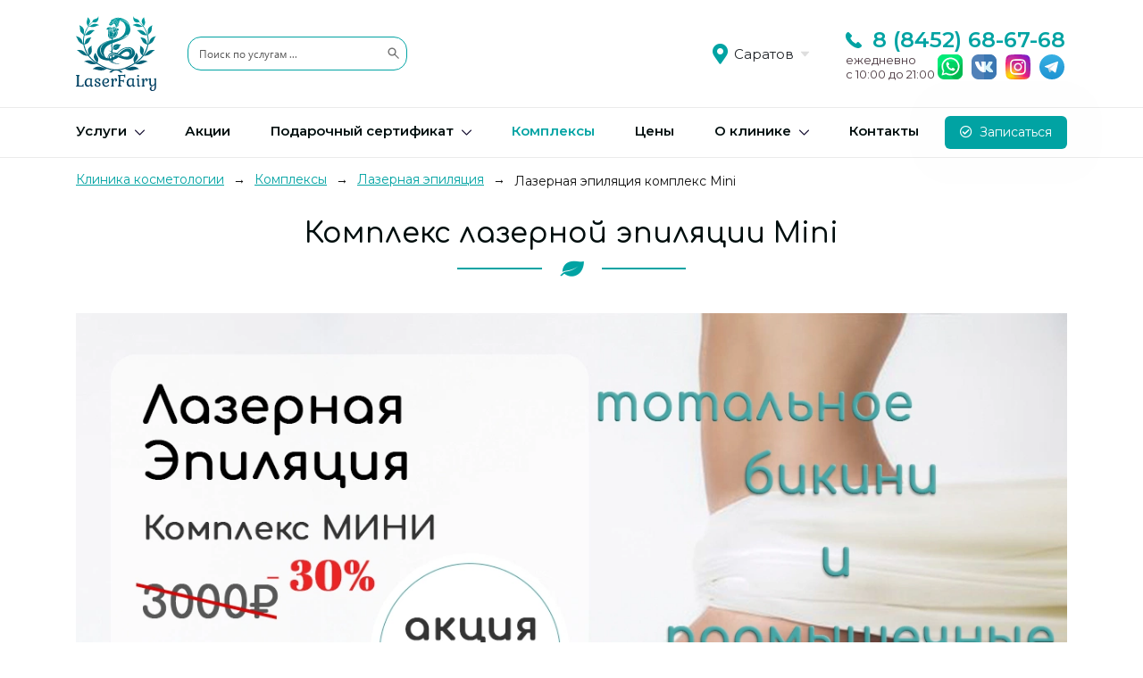

--- FILE ---
content_type: text/html; charset=UTF-8
request_url: https://saratov.laserfairy.pro/kompleksy/akcii-lasernaya-epilyatsiya/kompleks-lazernaya-epilyaciya-mini
body_size: 14496
content:
<!DOCTYPE html>
<html lang="ru">
<head>

<title>Комплекс лазерной эпиляции Mini  в Саратове ★ LaserFairy</title>
<meta name="description" content="☑️ Комплекс лазерной эпиляции Mini  в Саратове | Доступные цены | LaserFairy ☎ 8 8452 68-67-68 ⌚ с 10:00 до 21:00"/>
<meta name="keywords" content="Комплекс лазерной эпиляции Mini , LaserFairy, Саратов"/>
<meta http-equiv="Content-Language" content="ru"/>
<meta content="text/html; charset=UTF-8" http-equiv="content-type"/>
<meta http-equiv="X-UA-Compatible" content="IE=Edge,chrome=1" />
<meta name="viewport" content="width=device-width, initial-scale=1, shrink-to-fit=no" />
<meta name="robots" content="index, follow"/>
<link rel="icon" type="image/png" href="favicon.png" />
<link rel="apple-touch-icon" href="favicon.png">
<link rel="preconnect" href="https://saratov.laserfairy.pro/">
<link rel="prerender" href="https://saratov.laserfairy.pro/kompleksy/akcii-lasernaya-epilyatsiya/kompleks-lazernaya-epilyaciya-mini">
<base href="/">
<link rel="stylesheet" href="assets/templates/main/css/fonts.css" type="text/css"/>
<link href="https://fonts.gstatic.com/" rel="preconnect" crossorigin>
<link href="https://fonts.googleapis.com/css2?family=Comfortaa:wght@300;400;500;600;700&family=Montserrat:ital,wght@0,100;0,200;0,300;0,400;0,500;0,600;0,700;0,800;0,900;1,100;1,200;1,300;1,400;1,500;1,600;1,700;1,800;1,900&display=swap" rel="stylesheet">
<link rel="stylesheet" href="assets/templates/main/css/reboot.css" type="text/css"/>
<link rel="stylesheet" href="assets/templates/main/css/bootstrap.css" type="text/css"/>
<link rel="stylesheet" href="assets/templates/main/plugins/fontawesome/css/all.min.css" type="text/css"/>
<link rel="stylesheet" href="assets/templates/main/plugins/flaticon/css/flaticon.min.css" type="text/css">
<link rel="stylesheet" href="assets/templates/main/plugins/swiper/css/swiper.min.css" type="text/css"/>
<link rel="stylesheet" href="assets/templates/main/plugins/slick/slick.css" type="text/css"/>
<link rel="stylesheet" href="assets/templates/main/plugins/fancybox/fancybox.css" type="text/css"/>
<link rel="stylesheet" href="assets/templates/main/css/style.css" type="text/css"/>	
<script type="text/javascript" src="https://dikidi.ru/assets/js/widget_record/widget2.min.js"></script>
<script src="//st.yagla.ru/js/y.c.js?h=464ece3c85d9ef7288153d224edbf15f"></script>
<!-- Facebook Pixel Code -->
<script>
  !function(f,b,e,v,n,t,s)
  {if(f.fbq)return;n=f.fbq=function(){n.callMethod?
  n.callMethod.apply(n,arguments):n.queue.push(arguments)};
  if(!f._fbq)f._fbq=n;n.push=n;n.loaded=!0;n.version='2.0';
  n.queue=[];t=b.createElement(e);t.async=!0;
  t.src=v;s=b.getElementsByTagName(e)[0];
  s.parentNode.insertBefore(t,s)}(window, document,'script',
  'https://connect.facebook.net/en_US/fbevents.js');
  fbq('init', '939814279860380');
  fbq('track', 'PageView');
</script>
<noscript><img height="1" width="1" style="display:none"
  src="https://www.facebook.com/tr?id=939814279860380&ev=PageView&noscript=1"
/></noscript>
<!-- End Facebook Pixel Code -->

<!-- Global site tag (gtag.js) - Google Analytics -->
<script async src="https://www.googletagmanager.com/gtag/js?id=UA-172430529-1"></script>
<script>
  window.dataLayer = window.dataLayer || [];
  function gtag(){dataLayer.push(arguments);}
  gtag('js', new Date());

  gtag('config', 'UA-172430529-1');
</script>
</head>

<body class="page page__sale">

	<div class="page__preloader">
	<div class="preloader-image">
		
	</div>
</div>

<!-- Header -->
<header class="header">
	<div class="container">
		<div class="header__top-row row align-items-center">
			<div class="col-6 col-sm-6 col-md-4 col-lg-5 col-xl-6 col-logo">
				<div class="logo__header d-flex align-items-center">
					<a href="/">
						<img src="assets/templates/main/images/logo.svg" class="img-fluid" alt="LaserFairy - Федеральная сеть клиник косметологии">
						<!-- <img src="assets/templates/main/images/logo-newyear.svg" class="img-fluid" alt="LaserFairy - Федеральная сеть клиник косметологии"> -->
					</a>
				</div>
				<div class="header__top-search">  
	<form class="form form-ajax-search ajax-search" action="api/search" method="GET" autocomplete="OFF" data-url="api/search">
		<div class="form-group">  
			<input type="text" class="form-control" name="search" placeholder="Поиск по услугам ...">
			<button type="submit" class="btn btn-search" id="btn-header-search">
				<img src="assets/templates/main/images/icon/search-gray.svg" alt="Поиск по услугам ..." class="img-fluid">
			</button>
		</div>
		<div class="search-results"></div>
	</form>
</div>
			</div>
			<div class="col-6 col-sm-6 col-md-3 col-lg-3 col-xl-3 text-right">
				<div class="header__region">
					<button type="button" class="btn btn__region" data-toggle="collapse" data-target=".check-region" id="btn__region">
				<i class="fas fa-map-marker-alt"></i>
				<span class="d-none d-sm-inline">Саратов</span>
				<span class="d-sm-none">Саратов</span>
			</button><div class="check-region collapse region-">
						<div class="region-current">
							<p>Ваш город</p> 
							<p><i class="fas fa-map-marker-alt"></i></p> 
							<p><b>Саратов?</b></p>
						</div>
						<div class="region-change">
							<button type="button" 
								class="btn" 
								data-toggle="collapse" 
								data-target=".check-region" 
								id="btn-region-default-save"
								data-url="/api/region?default=yes">Да</button>
							<a href="javascript:;" data-toggle="collapse" data-target=".region-list">Выбрать другой</a>
						</div><ul class="region-list collapse"><li><a href="https://laserfairy.pro?ref=https://saratov.laserfairy.pro/"><b>СПб</b><span>Михаила Дудина, 10</span></a></li><li><a href="https://saratov.laserfairy.pro?ref=https://saratov.laserfairy.pro/"><b>Саратов</b><span>Астраханская 57</span></a></li><li><a href="https://sochi.laserfairy.pro?ref=https://saratov.laserfairy.pro/"><b>Сочи</b><span>Навагинская 11к5</span></a></li></ul></div>
				</div>
				<button type="button" class="btn btn__hamburger" data-toggle="collapse" data-target="#nav-mobile"><i class="fas fa-bars"></i></button>
			</div>
			<div class="d-none d-md-block col-md-5 col-lg-4 col-xl-3 text-right">
				<div class="header__top-contact text-left">
					<div class="header-phone"><a href="tel:88452686768">8 (8452) 68-67-68</a></div>
					<div class="d-flex align-items-center justify-content-between">
						<span class="header-time">ежедневно <br> с 10:00 до 21:00</span>
						<span class="social__header">
							<a href="https://wa.me/79378186768" class="whatsapp" target="_blank">&nbsp;</a>
							<a href="https://vk.com/lasernayaepilycia" class="vk" target="_blank">&nbsp;</a>
							<a href="https://www.instagram.com/laserfairy_saratov/" class="instagram2" target="_blank">&nbsp;</a>
							<a href="https://t.me/laserfairy_saratov" class="telegram" target="_blank">&nbsp;</a>
						</span>
					</div>
				</div>
			</div>
		</div>
	</div>

	<!-- Screen::Nav-->
	<nav class="nav__main d-none d-md-block" id="nav-main">
		<div class="container">
			<div class="nav-ajax-scree"><ul class="menu"><li class="first level1 odd"><a href="/services/">Услуги</a><ul><li class="first level2 odd"><a href="/services/esteticheskaya-kosmetologiya/">Эстетическая косметология</a><ul><li class="first level3 odd"><a href="/services/esteticheskaya-kosmetologiya/lechenie-akne-na-lice">Лечение акне</a></li><li class="level3 even"><a href="/services/esteticheskaya-kosmetologiya/alginatnaya-maska">Альгинатная маска</a></li><li class="level3 odd"><a href="/services/esteticheskaya-kosmetologiya/uvlazhnyayushhij-uhod">Увлажняющий уход</a></li><li class="level3 even"><a href="/services/esteticheskaya-kosmetologiya/massazh-lica">Массаж лица</a></li><li class="level3 odd"><a href="/services/esteticheskaya-kosmetologiya/lechebnyj-uhod-dlya-problemnoj-kozhi-lica">Уход для проблемной кожи</a></li><li class="level3 even"><a href="/services/esteticheskaya-kosmetologiya/esteticheskaya-procedura-dlya-muzhchiny">Для мужчин</a></li><li class="last level3 odd"><a href="/services/esteticheskaya-kosmetologiya/syvortka-anti-age-s-peptidami-i-vitaminom-s">Сыворотка anti age</a></li></ul></li><li class="level2 even"><a href="/services/chistka-kozhi/">Чистка кожи</a><ul><li class="first level3 odd"><a href="/services/chistka-kozhi/chistka-lica/">Лица</a></li><li class="level3 even"><a href="/services/chistka-kozhi/kombinirovannaya-chistka-podborodka">Подбородка</a></li><li class="level3 odd"><a href="/services/chistka-kozhi/kombinirovannaya-chistka-nosa-i-podborodka">Носа</a></li><li class="level3 even"><a href="/services/chistka-kozhi/kombinirovannaya-chistka-spiny">Спины</a></li><li class="level3 odd"><a href="/services/chistka-kozhi/chistka-grudi">Груди</a></li><li class="last level3 even"><a href="/services/chistka-kozhi/chistki-kozhi-dlya-muzhchin/">Мужчинам</a></li></ul></li><li class="level2 odd"><a href="/services/piling_kozhi/">Пилинг кожи</a><ul><li class="first level3 odd"><a href="/services/piling_kozhi/himicheskij-piling">Химический</a></li><li class="level3 even"><a href="/services/piling_kozhi/zheltyj-piling">Желтый</a></li><li class="level3 odd"><a href="/services/piling_kozhi/fitinovyj-piling-vsesezonnyj">Фитиновый</a></li><li class="level3 even"><a href="/services/piling_kozhi/enzimnyj-piling">Энзимный</a></li><li class="level3 odd"><a href="/services/piling_kozhi/piling-odnoj-zony">Одной зоны</a></li><li class="level3 even"><a href="/services/piling_kozhi/piling-dzhessnera">Джесснера</a></li><li class="level3 odd"><a href="/services/piling_kozhi/salicilovyj-piling">Салициловый</a></li><li class="level3 even"><a href="/services/piling_kozhi/muzhskoj-piling">Для мужчин</a></li><li class="level3 odd"><a href="/services/piling_kozhi/piling-lica">Лица</a></li><li class="level3 even"><a href="/services/piling_kozhi/mehanicheskij-piling-lica">Механический</a></li><li class="level3 odd"><a href="/services/piling_kozhi/kombinirovannyj-piling-lica">Комбинированный</a></li><li class="level3 even"><a href="/services/piling_kozhi/molochnyj-piling-lica">Молочный</a></li><li class="level3 odd"><a href="/services/piling_kozhi/mindalnyj-piling">Миндальный</a></li><li class="level3 even"><a href="/services/piling_kozhi/multikislotnyj-piling">Мультикислотный</a></li><li class="level3 odd"><a href="/services/piling_kozhi/glikolevyj-piling-lica">Гликолевый</a></li><li class="level3 even"><a href="/services/piling_kozhi/fruktovyj-piling">Фруктовый</a></li><li class="last level3 odd"><a href="/services/piling_kozhi/piling-biorepeel-cl3">BioRePeel CL3</a></li></ul></li><li class="level2 even"><a href="/services/lazernaya-epilyaciya/">Лазерная эпиляция</a><ul><li class="first level3 odd"><a href="/services/lazernaya-epilyaciya/lazernaya-epilyatsiya-vsego-tela">Эпиляция всего тела</a></li><li class="level3 even"><a href="/services/lazernaya-epilyaciya/lazernaya-epilyaciya-lica">Лица</a></li><li class="level3 odd"><a href="/services/lazernaya-epilyaciya/lazernaya-epilyaciya-shhek">Щёки</a></li><li class="level3 even"><a href="/services/lazernaya-epilyaciya/lazernaya-epilyaciya-viskov">Височная область</a></li><li class="level3 odd"><a href="/services/lazernaya-epilyaciya/lazernaya-epilyaciya-verhnej-guby">Область верхней губы</a></li><li class="level3 even"><a href="/services/lazernaya-epilyaciya/lazernaya-epilyaciya-podborodka">Подбородок</a></li><li class="level3 odd"><a href="/services/lazernaya-epilyaciya/lazernaya-epilyaciya-grudi">Грудь</a></li><li class="level3 even"><a href="/services/lazernaya-epilyaciya/lazernaya-epilyaciya-dekolte">Декольте</a></li><li class="level3 odd"><a href="/services/lazernaya-epilyaciya/lazernaya-epilyaciya-molochnyh-zhelez">Молочных желез</a></li><li class="level3 even"><a href="/services/lazernaya-epilyaciya/lazernaya-epilyaciya-podmyshek">Подмышки</a></li><li class="level3 odd"><a href="/services/lazernaya-epilyaciya/lazernaya-epilyaciya-ruk-do-loktya">Руки до локтя</a></li><li class="level3 even"><a href="/services/lazernaya-epilyaciya/lazernaya-epilyatsiya-kistey-ruk">Кисти рук</a></li><li class="level3 odd"><a href="/services/lazernaya-epilyaciya/lazernaya-epilyatsiya-ruk">Руки</a></li><li class="level3 even"><a href="/services/lazernaya-epilyaciya/lazernaya-epilyatsiya-paltsev-ruk">Пальцы рук</a></li><li class="level3 odd"><a href="/services/lazernaya-epilyaciya/lazernaya-epilyatsiya-plech">Плечи</a></li><li class="level3 even"><a href="/services/lazernaya-epilyaciya/lazernaya-epilyaciya-predpleche">Предплечье</a></li><li class="level3 odd"><a href="/services/lazernaya-epilyaciya/lazernaya-epilyatsiya-spiny">Спина</a></li><li class="level3 even"><a href="/services/lazernaya-epilyaciya/lazernaya-epilyatsiya-poyasnitsy">Поясница</a></li><li class="level3 odd"><a href="/services/lazernaya-epilyaciya/lazernaya-epilyaciya-zhivota">Живота</a></li><li class="level3 even"><a href="/services/lazernaya-epilyaciya/lazernaya-epilyaciya-beloj-linii-zhivota">Белая линия живота</a></li><li class="level3 odd"><a href="/services/lazernaya-epilyaciya/lazernaya-epilyatsiya-glubokoe-bikini">Глубокое бикини</a></li><li class="level3 even"><a href="/services/lazernaya-epilyaciya/lazernaya-epilyaciya-totalnoe-bikini">Тотальное бикини</a></li><li class="level3 odd"><a href="/services/lazernaya-epilyaciya/lazernaya-epilyaciya-bikini">Бикини классика</a></li><li class="level3 even"><a href="/services/lazernaya-epilyaciya/lazernaya-epilyaciya-yagodic">Ягодицы</a></li><li class="level3 odd"><a href="/services/lazernaya-epilyaciya/lazernaya-epilyaciya-mezhyagodichnoj-zony">Межъягодичная зона</a></li><li class="level3 even"><a href="/services/lazernaya-epilyaciya/lazernaya-epilyatsiya-zadney-chasti-shei">Задняя часть шеи</a></li><li class="level3 odd"><a href="/services/lazernaya-epilyaciya/lazernaya-epilyatsiya-peredney-chasti-shei">Передняя часть шеи</a></li><li class="level3 even"><a href="/services/lazernaya-epilyaciya/lazernaya-epilyatsiya-shei">Шея</a></li><li class="level3 odd"><a href="/services/lazernaya-epilyaciya/lazernaya-epilyaciya-perednej-chasti-bedra">Передняя часть бедра</a></li><li class="level3 even"><a href="/services/lazernaya-epilyaciya/lazernaya-epilyatsiya-zadney-chasti-bedra">Задняя часть бедра</a></li><li class="level3 odd"><a href="/services/lazernaya-epilyaciya/lazernaya-epilyaciya-byoder">Бёдра</a></li><li class="level3 even"><a href="/services/lazernaya-epilyaciya/lazernaya-epilyatsiya-goleni-s-kolenyami">Голень с коленями</a></li><li class="level3 odd"><a href="/services/lazernaya-epilyaciya/lazernaya-epilyaciya-stop-nog">Стопы ног</a></li><li class="level3 even"><a href="/services/lazernaya-epilyaciya/lazernaya-epilyatsiya-paltsev-nog">Пальцы ног</a></li><li class="last level3 odd"><a href="/services/lazernaya-epilyaciya/lazernaya-epilyatsiya-nog">Ноги</a></li></ul></li><li class="level2 odd"><a href="/services/lazernaya-epilyaciya-dlya-muzhchin/">Мужская эпиляция</a><ul><li class="first level3 odd"><a href="/services/lazernaya-epilyaciya-dlya-muzhchin/muzhskaya-lazernaya-epilyatsiya-litsa">Лицо</a></li><li class="level3 even"><a href="/services/lazernaya-epilyaciya-dlya-muzhchin/muzhskaya-lazernaya-epilyatsiya-viskov">Виски</a></li><li class="level3 odd"><a href="/services/lazernaya-epilyaciya-dlya-muzhchin/muzhskaya-lazernaya-epilyatsiya-schyok">Щёки</a></li><li class="level3 even"><a href="/services/lazernaya-epilyaciya-dlya-muzhchin/muzhskaya-lazernaya-epilyatsiya-verkhney-guby">Верхняя губа</a></li><li class="level3 odd"><a href="/services/lazernaya-epilyaciya-dlya-muzhchin/muzhskaya-lazernaya-epilyatsiya-podborodka">Подбородок</a></li><li class="level3 even"><a href="/services/lazernaya-epilyaciya-dlya-muzhchin/muzhskaya-lazernaya-epilyatsiya-spiny">Спина</a></li><li class="level3 odd"><a href="/services/lazernaya-epilyaciya-dlya-muzhchin/muzhskaya-lazernaya-epilyatsiya-peredney-chasti-shei">Передняя часть шеи</a></li><li class="level3 even"><a href="/services/lazernaya-epilyaciya-dlya-muzhchin/muzhskaya-lazernaya-epilyatsiya-zadney-chasti-shei">Задняя часть шеи</a></li><li class="level3 odd"><a href="/services/lazernaya-epilyaciya-dlya-muzhchin/muzhskaya-lazernaya-epilyatsiya-shei">Шея</a></li><li class="level3 even"><a href="/services/lazernaya-epilyaciya-dlya-muzhchin/muzhskaya-lazernaya-epilyatsiya-grudi">Грудь</a></li><li class="level3 odd"><a href="/services/lazernaya-epilyaciya-dlya-muzhchin/muzhskaya-lazernaya-epilyatsiya-podmyshek">Подмышки</a></li><li class="level3 even"><a href="/services/lazernaya-epilyaciya-dlya-muzhchin/muzhskaya-lazernaya-epilyatsiya-zhivota">Живот</a></li><li class="level3 odd"><a href="/services/lazernaya-epilyaciya-dlya-muzhchin/muzhskaya-lazernaya-epilyatsiya-beloy-linii-zhivota">Белая линия живота</a></li><li class="level3 even"><a href="/services/lazernaya-epilyaciya-dlya-muzhchin/muzhskaya-lazernaya-epilyatsiya-poyasnitsy">Поясница</a></li><li class="level3 odd"><a href="/services/lazernaya-epilyaciya-dlya-muzhchin/muzhskaya-lazernaya-epilyatsiya-ruk-do-loktya">Руки до локтя</a></li><li class="level3 even"><a href="/services/lazernaya-epilyaciya-dlya-muzhchin/muzhskaya-lazernaya-epilyatsiya-kistey-ruk">Кисти рук</a></li><li class="level3 odd"><a href="/services/lazernaya-epilyaciya-dlya-muzhchin/muzhskaya-lazernaya-epilyatsiya-ruk">Руки</a></li><li class="level3 even"><a href="/services/lazernaya-epilyaciya-dlya-muzhchin/muzhskaya-epilyaciya-plech">Плечи</a></li><li class="level3 odd"><a href="/services/lazernaya-epilyaciya-dlya-muzhchin/muzhskaya-lazernaya-epilyaciya-predpleche">Предплечье</a></li><li class="level3 even"><a href="/services/lazernaya-epilyaciya-dlya-muzhchin/muzhskaya-lazernaya-epilyatsiya-goleni-s-kolenyami">Голени с коленями</a></li><li class="level3 odd"><a href="/services/lazernaya-epilyaciya-dlya-muzhchin/muzhskaya-lazernaya-epilyatsiya-paltsev-nog">Пальцы ног</a></li><li class="level3 even"><a href="/services/lazernaya-epilyaciya-dlya-muzhchin/muzhskaya-lazernaya-epilyatsiya-stop-nog">Стопы</a></li><li class="level3 odd"><a href="/services/lazernaya-epilyaciya-dlya-muzhchin/muzhskaya-lazernaya-epilyaciya-nog">Ноги</a></li><li class="level3 even"><a href="/services/lazernaya-epilyaciya-dlya-muzhchin/muzhskaya-lazernaya-epilyatsiya-peredney-chasti-bedra">Передняя часть бедра</a></li><li class="level3 odd"><a href="/services/lazernaya-epilyaciya-dlya-muzhchin/muzhskaya-lazernaya-epilyatsiya-zadney-chasti-bedra">Задняя часть бедра</a></li><li class="last level3 even"><a href="/services/lazernaya-epilyaciya-dlya-muzhchin/muzhskaya-lazernaya-epilyatsiya-byoder">Бёдра</a></li></ul></li><li class="last level2 even"><a href="/services/konsultacii-specialistov/">Консультации</a><ul><li class="first level3 odd"><a href="/services/konsultacii-specialistov/konsultaciya-specialista-lazernoj-epilicii">По лазерной эпиляции</a></li><li class="level3 even"><a href="/services/konsultacii-specialistov/konsultaciya-po-lecheniyu-akne">По лечению акне</a></li><li class="last level3 odd"><a href="/services/konsultacii-specialistov/konsultaciya-vracha-kosmetologa">Врача-косметолога</a></li></ul></li></ul></li><li class="level1 even"><a href="/akcii-kliniki-kosmetologii/">Акции</a></li><li class="level1 odd"><a href="/podarochnyj-sertifikat/">Подарочный сертификат</a><ul><li class="first level2 odd"><a href="/podarochnyj-sertifikat/karty-loyalnosti-abonementy">Карты лояльности</a></li><li class="last level2 even"><a href="/podarochnyj-sertifikat/akciya-otzyv-na-karte">Скидочные купоны</a></li></ul></li><li class="level1 active even"><a href="/kompleksy/">Комплексы</a></li><li class="level1 odd"><a href="/ceny-na-uslugi-kliniki-kosmetologii/">Цены</a></li><li class="level1 even"><a href="/o-nas/">О клинике</a><ul><li class="first level2 odd"><a href="/doctors/">Врачи и специалисты</a></li><li class="level2 even"><a href="/oborudovanie">Оборудование</a></li><li class="level2 odd"><a href="/licenzii-i-diplomy">Лицензия и дипломы</a></li><li class="level2 even"><a href="/doposle">До и после</a></li><li class="level2 odd"><a href="/stati/">Статьи</a></li><li class="last level2 even"><a href="/otzyvy/">Отзывы</a></li></ul></li><li class="last level1 odd"><a href="/kontakty">Контакты</a></li></ul></div>
			<a href="https://dikidi.ru/#widget=99382" target="_blank" class="btn btn-online"><i class="far fa-check-circle"></i> Записаться</a>
		</div>
	</nav>

	<!-- Mobile::Nav-->
	<nav class="nav__mobile collapse d-md-none" id="nav-mobile">
		<div class="nav-ajax-mobile">
			
		</div>

		<div class="nav__mobile-contact">
			<div class="contact-phone"><a href="tel:88129031112">8 812 903-11-12</a></div>
			<div class="contact-time">ежедневно <br> с 10:00 до 21:00</div>
			<div class="social__header">
				<a href="https://wa.me/79378186768" class="whatsapp" target="_blank">&nbsp;</a>
				<a href="https://vk.com/lasernayaepilycia" class="vk" target="_blank">&nbsp;</a>
				<a href="https://www.instagram.com/laserfairy_saratov/" class="instagram2" target="_blank">&nbsp;</a>
				<a href="https://t.me/laserfairy_saratov" class="telegram" target="_blank">&nbsp;</a>
			</div>
			<a href="https://dikidi.ru/#widget=99382" target="_blank" class="btn btn-online btn-primary">Записаться на прием</a> 
		</div>
	</nav>

</header>

<div class="header__hamburger">
	<!-- <span>МЕНЮ</span> -->
	<a href="javascript:;" class="btn btn__hamburger" id="btn__topnav"><i class="fas fa-bars"></i></a>
</div>

	
    <!-- Main -->
    <main>

		<!-- Breadcrumbs -->
<nav class="nav__breadcrumbs">
	<div class="container">
		 <li itemprop="itemListElement" itemscope itemtype="http://schema.org/ListItem"><meta itemprop="position" content="1" /><a href="https://saratov.laserfairy.pro/" title=""  itemprop="item"><span itemprop="name">Клиника косметологии</span></a></li><li itemprop="itemListElement" itemscope itemtype="http://schema.org/ListItem"><meta itemprop="position" content="2" /><a href="https://saratov.laserfairy.pro/kompleksy/" title=""  itemprop="item"><span itemprop="name">Комплексы</span></a></li><li itemprop="itemListElement" itemscope itemtype="http://schema.org/ListItem"><meta itemprop="position" content="3" /><a href="https://saratov.laserfairy.pro/kompleksy/akcii-lasernaya-epilyatsiya/" title=""  itemprop="item"><span itemprop="name">Лазерная эпиляция</span></a></li><li class="active" itemprop="itemListElement" itemscope itemtype="http://schema.org/ListItem"><meta itemprop="position" content="4" /><span itemprop="item">Лазерная эпиляция комплекс Mini</span></li>	
	</div>	
</nav>

		<section class="section__content container mb-5">
			<header class="section__header header-leaf">
				<h1>Комплекс лазерной эпиляции Mini</h1>
			</header>
			<figure class="section__content-offer">
					<img src="assets/images/akcii/laser/komp/minisar-1200h600.webp" class="img-fluid" alt="Комплекс лазерной эпиляции Mini">
				</a>
			</figure>
			<div class="text">
				<div class="text">
<p>В комплекс Мини <strong>2190₽</strong> входят следующие услуги:</p>
<p><a href="services/lazernaya-epilyaciya/lazernaya-epilyaciya-totalnoe-bikini">тотальное бикини (+межъягодичная складка)</a></p>
<p><a href="services/lazernaya-epilyaciya/lazernaya-epilyaciya-podmyshek">подмышечные впадины</a>.</p>
<p>Общая продолжительность сеанса <b>30 мин</b>.</p>
<p>Гладкая здоровая кожа по праву позиционируется одним из основных критериев красоты и привлекательности. В нашей клинике предлагается полный комплекс услуг лазерной эпиляции, включающий в себя обработку любой области тела. Существует ряд уважительных причин, чтобы обратиться именно к нам.</p>
<p><strong>Безболезненно.</strong> Специалисты высочайшего уровня проводят процедуры предельно деликатно и аккуратно. Это объясняется использованием ими специальных методик и индивидуальным подходом к каждому клиенту.<br /><br /><strong>Быстро.</strong> Комплексное, грамотно разработанное мероприятие не занимает много времени и проводится на современном оборудовании. Именно этот формат выгоден со всех точек зрения, поскольку позволяет сразу избавиться от ненужных волос в разных областях тела по минимальной цене.</p>
<p><strong>Удобно.</strong> Комплексы включают в себя сразу несколько позиций. Собрались на отдых к морю? Делайте выбор в пользу подмышек, ног, глубокого бикини! Профессиональным спортсменам можно порекомендовать качественную эпиляцию зоны спины, груди, ног одновременно. Процедуры проводятся в любое время года со стопроцентной гарантией идеального результата!</p>
<p>По причине многообразия соблазнительных предложений может возникнуть дилемма: на чем остановиться? Помните, вы всегда можете обратиться за помощью к нашим консультантам - они помогут вам принять разумное решение!</p>
</div>
			</div>
		</section>
	
		<section class="sales__condition bg-gray ">
				<div class="sales__condition-wrapper container">
					<header class="section__header header-leaf">
						<h2>Условия акции</h2>
					</header>
					<ul class="sales__condition-list green row"><li class="col-md-6"><span>Не суммируется с другими акциями и предложениями</span></li><li class="col-md-6"><span>Не суммируется со скидкой карты лояльности</span></li></ul>
				</div>
			</section>

        <!-- Form::Consultation -->
<section class="service__form-consultation bg-gray bt-bb " id="s-form-consultation">
	<div class="container text-center">
		<a href="https://dikidi.ru/#widget=99614" target="_blank" class="btn btn-primary mb-2 mr-md-3">Записаться на процедуру</a>
		
		<button type="button" class="btn btn-default mb-2" data-toggle="modal" data-target="#modal__callback" data-message="Хочу записаться на процедуры Комплекс лазерной эпиляции Mini ">Бесплатная консультация</button>
	</div>
</section> <!-- /Form::Consultation -->
	

		 <section class="section__sales mt-3 " id="s-service-sales">
		<div class="container">
			<header class="section__header header-leaf">
				<h2>Другие акции</h2>
			</header>
			<div class="slider slider__sales grid-sales"> <div class="slider-item grid-item">
		<figure>
			<h2>Скидочные купоны</h2>
			<img data-src="assets/images/akcii/ostav-otzyv-800h600_result.webp" class="img-fluid lazyload">
			<a class="btn btn-default btn-sign" href="https://dikidi.ru/#widget=99382" target="_blank">Записаться по акции</a>
			<figcaption>
				<div class="item-desc"><p>Оставь отзыв на одной из карточек google, яндекс, 2 гис или zoon после посещения LaserFairy и получи купон на <strong>1000р</strong></p>
<p>&nbsp;</p></div>
				<div class="item-date">Действует до 31.12.2022</div>
				<p class="item-more"><a href="akcii-kliniki-kosmetologii/akciya-otzyv-na-karte">Подробнее ...</a></p>
			</figcaption>
		</figure>
	</div> <div class="slider-item grid-item">
		<figure>
			<h2>Лазерная эпиляция комплекс VIP</h2>
			<img data-src="assets/images/akcii/laser/komp/vip-800-600.webp" class="img-fluid lazyload">
			<a class="btn btn-default btn-sign" href="https://dikidi.ru/#widget=99382" target="_blank">Записаться по акции</a>
			<figcaption>
				<div class="item-desc"><p>В комплекс VIP входят следующие услуги: ноги полностью, тотальное бикини (+межъягодичная складка), подмышечные впадины и руки полностью. Экономия <strong>2510₽</strong>.&nbsp;</p>
<p>&nbsp;</p></div>
				<div class="item-date">Действует до 31.12.2022</div>
				<p class="item-more"><a href="kompleksy/akcii-lasernaya-epilyatsiya/kompleks-lazernaya-epilyaciya-premium1">Подробнее ...</a></p>
			</figcaption>
		</figure>
	</div> <div class="slider-item grid-item">
		<figure>
			<h2>Лазерная эпиляция комплекс Premium</h2>
			<img data-src="assets/images/akcii/laser/komp/premium-800-600.webp" class="img-fluid lazyload">
			<a class="btn btn-default btn-sign" href="https://dikidi.ru/#widget=99382" target="_blank">Записаться по акции</a>
			<figcaption>
				<div class="item-desc"><p>В комплекс Премиум входят следующие услуги: ноги полностью, тотальное бикини (+межъягодичная складка) и подмышечные впадины. Экономия <strong>1910₽</strong>.&nbsp;</p>
<p>&nbsp;</p></div>
				<div class="item-date">Действует до 31.12.2022</div>
				<p class="item-more"><a href="kompleksy/akcii-lasernaya-epilyatsiya/kompleks-lazernaya-epilyaciya-premium">Подробнее ...</a></p>
			</figcaption>
		</figure>
	</div> <div class="slider-item grid-item">
		<figure>
			<h2>Лазерная эпиляция комплекс Light</h2>
			<img data-src="assets/images/akcii/laser/komp/lajt-800-600.webp" class="img-fluid lazyload">
			<a class="btn btn-default btn-sign" href="https://dikidi.ru/#widget=99382" target="_blank">Записаться по акции</a>
			<figcaption>
				<div class="item-desc"><p>В комплекс Лайт входят следующие услуги: голени с коленями, тотальное бикини (+межъягодичная складка) и подмышечные впадины. Экономия <strong>1610₽</strong>.&nbsp;</p>
<p>&nbsp;</p></div>
				<div class="item-date">Действует до 31.12.2022</div>
				<p class="item-more"><a href="kompleksy/akcii-lasernaya-epilyatsiya/kompleks-lazernaya-epilyaciya-light">Подробнее ...</a></p>
			</figcaption>
		</figure>
	</div> <div class="slider-item grid-item">
		<figure>
			<h2>Своя цена</h2>
			<img data-src="assets/images/akcii/price-800.webp" class="img-fluid lazyload">
			<a class="btn btn-default btn-sign" href="https://dikidi.ru/#widget=99382" target="_blank">Записаться по акции</a>
			<figcaption>
				<div class="item-desc"><p>Запишись на любую услугу по стоимости процедур той клиники, которую посещали ранее и ощути&nbsp;<strong>разницу!</strong></p>
<p>&nbsp;</p></div>
				<div class="item-date">Действует до 31.12.2022</div>
				<p class="item-more"><a href="akcii-kliniki-kosmetologii/akciya-svoya-cena">Подробнее ...</a></p>
			</figcaption>
		</figure>
	</div></div>
		</div>
	</section>		
		
    </main>

	
	<!-- Footer -->
<footer class="footer">
	<div class="container">
		<div class="row">
			<div class="mb-3 mb-md-0 col-4 col-sm-12 text-center text-md-left col-md-3 col-lg-2">
				<a href="/" class="footer__logo">
					<img src="assets/templates/main/images/logo-white.svg" class="img-fluid" alt="">
				</a>
				<p class="d-none d-sm-block">Клиника косметологии<br>и красоты</p>
				<p class="d-none d-sm-block">LaserFairy, 2015-2022.<br>Все права защищены</p>
			</div>
			<div class="mb-3 mb-md-0 col-8 col-sm-5 col-md-4 col-lg-3">
				<address class="footer__address-item">
					<b>г. Саратов</b><br>Астраханская улица, 57/73<br><br>Время работы<br>с 10:00 до 21:00
				</address>
			</div>
			<div class="mb-3 mb-sm-0 col-sm-7 col-md-5 col-lg-4">
				<div class="row">
					<nav class="col-6">
						<p>О компании</p>
						<ul>
							<li><a href="services/">Услуги</a></li>
							<li><a href="licenzii-i-diplomy">Сертификаты</a></li>
							<li><a href="otzyvy/">Отзывы</a></li>
							<li><a href="kontakty">Контакты</a></li>
						</ul>
					</nav>
					<nav class="col-6">
						<p>Информация</p>
						<ul>
							<li><a href="ceny-na-uslugi-kliniki-kosmetologii/">Цены</a></li>
							<li><a href="akcii-kliniki-kosmetologii/">Акции</a></li>
							<li><a href="stati/">Статьи</a></li>
							<li><a href="doposle">До и После</a></li>
							<li><a href="oborudovanie">Оборудование</a></li>
						</ul>
					</nav>
				</div>
			</div>
			<div class="mt-1 mt-lg-0 col-sm-12 col-lg-3">
				<div class="row">
					<div class="col-md-7 col-lg-12 text-left text-lg-right">
						<div class="footer__text-time">Ежедневно с 10:00 до 21:00</div>
						<div class="footer__text-phone"><a href="tel:88452686768">8 (8452) 68-67-68</a></div>
					</div>
					<div class="col-md-5 col-lg-12 text-right">
						<div class="footer__text-callback">
							<button class="btn btn-sm btn-callback mr-3" type="button" data-toggle="modal" data-target="#modal__callback">Перезвонить</button>
							<a href="https://wa.me/79378186768" target="_blank">WhatsApp</a>
						</div>
						<div class="social__footer">
							<a href="https://www.instagram.com/laserfairy_saratov/" class="social-link" target="_blank"><i class="fab fa-instagram"></i></a>
							<a href="https://www.facebook.com/saratov.laserfairy/" class="social-link" target="_blank"><i class="fab fa-facebook-square"></i></a>
							<a href="https://vk.com/lasernayaepilycia" class="social-link" target="_blank"><i class="fab fa-vk"></i></a>
							<a href="https://www.youtube.com/channel/UCfWZsXpF5Bv6zsMzQxMez5g" class="social-link" target="_blank"><i class="fab fa-youtube"></i></a>
							<a href="https://t.me/laserfairy_saratov" target="_blank" class="social-link"><i class="fab fa-telegram"></i></a>
						</div>					
						<div id="clickfrog_counter_container" style="width:0px;height:0px;overflow:hidden;"></div><script type="text/javascript">(function(d, w) {var clickfrog = function() {if(!d.getElementById('clickfrog_js_container')) {var sc = document.createElement('script');sc.type = 'text/javascript';sc.async = true;sc.src = "//stat.scroogefrog.com/c.js?r="+Math.random();sc.id = 'clickfrog_js_container';var c = document.getElementById('clickfrog_counter_container');c.parentNode.insertBefore(sc, c);}};if(w.opera == "[object Opera]"){d.addEventListener("DOMContentLoaded",clickfrog,false);}else {clickfrog();}})(document, window);</script><noscript><div style="width:0px;height:0px;overflow:hidden;"><img src="//stat.scroogefrog.com/no_script.php?img" style="width:0px; height:0px;" alt=""/></div></noscript><script type="text/javascript">var clickfrogru_uidh='25ab745de2ce83dc704daacad59e1b4b';</script>
					</div>
				</div>

			</div>
		</div>
			<div><p style='font-size:11px;'>Уважаемые гости сайта! Информация, размещенная на сайте, не является рекомендацией доктора. Ко всем применяемым методикам имеются противопоказания. Обращайтесь к специалисту за консультацией. Информация на нашем сайте носит ознакомительный характер, и не является публичной офертой.</p></div>
</div>

</footer>


<nav class="nav__bottom">
	<div class="container">
		<ul class="row menu" id="nb-menu">
			<li class="col-3"><a href="tel:88129031112" class="collapsed" onclick="gtag('event', 'клик', {'event_category': 'Телефон Сар'})"><i><?xml version="1.0" encoding="iso-8859-1"?>
<!-- Generator: Adobe Illustrator 19.0.0, SVG Export Plug-In . SVG Version: 6.00 Build 0)  -->
<svg version="1.1" id="Layer_1" xmlns="http://www.w3.org/2000/svg" xmlns:xlink="http://www.w3.org/1999/xlink" x="0px" y="0px"
	 viewBox="0 0 384 384" style="enable-background:new 0 0 384 384;" xml:space="preserve">
<g>
	<g>
		<path d="M353.188,252.052c-23.51,0-46.594-3.677-68.469-10.906c-10.906-3.719-23.323-0.833-30.438,6.417l-43.177,32.594
			c-50.073-26.729-80.917-57.563-107.281-107.26l31.635-42.052c8.219-8.208,11.167-20.198,7.635-31.448
			c-7.26-21.99-10.948-45.063-10.948-68.583C132.146,13.823,118.323,0,101.333,0H30.812C13.823,0,0,13.823,0,30.812
			C0,225.563,158.438,384,353.188,384c16.99,0,30.813-13.823,30.813-30.813v-70.323C384,265.875,370.177,252.052,353.188,252.052z
			 M362.667,353.188c0,5.229-4.25,9.479-9.479,9.479c-182.99,0-331.854-148.865-331.854-331.854c0-5.229,4.25-9.479,9.479-9.479
			h70.521c5.229,0,9.479,4.25,9.479,9.479c0,25.802,4.052,51.125,11.979,75.115c1.104,3.542,0.208,7.208-3.375,10.938L82.75,165.427
			c-2.458,3.26-2.844,7.625-1,11.26c29.927,58.823,66.292,95.188,125.531,125.542c3.604,1.885,8.021,1.49,11.292-0.979
			l49.677-37.635c2.51-2.51,6.271-3.406,9.667-2.25c24.156,7.979,49.479,12.021,75.271,12.021c5.229,0,9.479,4.25,9.479,9.479
			V353.188z"/>
	</g>
</g>
<g>
</g>
<g>
</g>
<g>
</g>
<g>
</g>
<g>
</g>
<g>
</g>
<g>
</g>
<g>
</g>
<g>
</g>
<g>
</g>
<g>
</g>
<g>
</g>
<g>
</g>
<g>
</g>
<g>
</g>
</svg>
</i>Звонок</a></li>
			<li class="col-3 item-order"><a href="https://dikidi.ru/#widget=99382" target="_blank" class="collapsed" onclick="ym(61397524,'reachGoal','252525'); gtag('event', 'запись СПб', {'event_category': 'Кнопкаа'})"><i><?xml version="1.0" encoding="iso-8859-1"?>
<!-- Generator: Adobe Illustrator 19.0.0, SVG Export Plug-In . SVG Version: 6.00 Build 0)  -->
<svg version="1.1" id="Capa_1" xmlns="http://www.w3.org/2000/svg" xmlns:xlink="http://www.w3.org/1999/xlink" x="0px" y="0px"
	 viewBox="0 0 512 512" style="enable-background:new 0 0 512 512;" xml:space="preserve">
<g>
	<g>
		<g>
			<circle cx="386" cy="210" r="20"/>
			<path d="M432,40h-26V20c0-11.046-8.954-20-20-20c-11.046,0-20,8.954-20,20v20h-91V20c0-11.046-8.954-20-20-20
				c-11.046,0-20,8.954-20,20v20h-90V20c0-11.046-8.954-20-20-20s-20,8.954-20,20v20H80C35.888,40,0,75.888,0,120v312
				c0,44.112,35.888,80,80,80h153c11.046,0,20-8.954,20-20c0-11.046-8.954-20-20-20H80c-22.056,0-40-17.944-40-40V120
				c0-22.056,17.944-40,40-40h25v20c0,11.046,8.954,20,20,20s20-8.954,20-20V80h90v20c0,11.046,8.954,20,20,20s20-8.954,20-20V80h91
				v20c0,11.046,8.954,20,20,20c11.046,0,20-8.954,20-20V80h26c22.056,0,40,17.944,40,40v114c0,11.046,8.954,20,20,20
				c11.046,0,20-8.954,20-20V120C512,75.888,476.112,40,432,40z"/>
			<path d="M391,270c-66.72,0-121,54.28-121,121s54.28,121,121,121s121-54.28,121-121S457.72,270,391,270z M391,472
				c-44.663,0-81-36.336-81-81s36.337-81,81-81c44.663,0,81,36.336,81,81S435.663,472,391,472z"/>
			<path d="M420,371h-9v-21c0-11.046-8.954-20-20-20c-11.046,0-20,8.954-20,20v41c0,11.046,8.954,20,20,20h29
				c11.046,0,20-8.954,20-20C440,379.954,431.046,371,420,371z"/>
			<circle cx="299" cy="210" r="20"/>
			<circle cx="212" cy="297" r="20"/>
			<circle cx="125" cy="210" r="20"/>
			<circle cx="125" cy="297" r="20"/>
			<circle cx="125" cy="384" r="20"/>
			<circle cx="212" cy="384" r="20"/>
			<circle cx="212" cy="210" r="20"/>
		</g>
	</g>
</g>
<g>
</g>
<g>
</g>
<g>
</g>
<g>
</g>
<g>
</g>
<g>
</g>
<g>
</g>
<g>
</g>
<g>
</g>
<g>
</g>
<g>
</g>
<g>
</g>
<g>
</g>
<g>
</g>
<g>
</g>
</svg>
</i>Запись</a></li>
			<li class="col-3">
				<a href="#nb-soc" class="" data-toggle="collapse"><i><svg id="Layer_1" height="512" viewBox="0 0 91 91" width="512" xmlns="http://www.w3.org/2000/svg" data-name="Layer 1"><path d="m20.18 85a19.68 19.68 0 0 0 7.18-1.37 36.51 36.51 0 0 0 35.89 0 19.71 19.71 0 0 0 18.48-34.52 36.51 36.51 0 0 0 -16.73-28.11 19.7 19.7 0 0 0 -39.36-.08 36.47 36.47 0 0 0 -16.82 28.28 19.71 19.71 0 0 0 11.36 35.8zm-7.73-5.47v-7.53a3.1 3.1 0 0 1 1.6-2.83 9.47 9.47 0 0 0 4.38 2.07v6.12a1.75 1.75 0 0 0 3.5 0v-6.12a9.42 9.42 0 0 0 4.28-2.07 3.08 3.08 0 0 1 1.7 2.83v7.54a16.15 16.15 0 0 1 -15.46 0zm7.83-11.65h-.1-.14a6.17 6.17 0 1 1 .24 0zm42.48 11.68v-7.56a3.1 3.1 0 0 1 1.6-2.83 9.47 9.47 0 0 0 4.38 2.07v6.12a1.75 1.75 0 0 0 3.5 0v-6.12a9.5 9.5 0 0 0 4.28-2.06 3.06 3.06 0 0 1 1.7 2.82v7.54a16.15 16.15 0 0 1 -15.46 0zm7.83-11.65h-.1-.13a6.18 6.18 0 1 1 .23 0zm16.13-2.61a16.16 16.16 0 0 1 -5 11.69v-4.99a6.49 6.49 0 0 0 -3-5.59 9.44 9.44 0 1 0 -16.6 0 6.52 6.52 0 0 0 -2.86 5.59v5a16.22 16.22 0 1 1 27.46-11.7zm-41.38-59.6a16.21 16.21 0 0 1 11.23 27.91v-5a6.49 6.49 0 0 0 -3-5.59 9.45 9.45 0 1 0 -16.61 0 6.52 6.52 0 0 0 -2.88 5.56v5a16.21 16.21 0 0 1 11.26-27.88zm-.06 18.85a6 6 0 1 1 5.94-6 6 6 0 0 1 -5.94 6zm-6.07 1.27a9.39 9.39 0 0 0 4.32 2.06v6.12a1.75 1.75 0 0 0 3.47 0v-6.12a9.36 9.36 0 0 0 4.33-2.08 3.08 3.08 0 0 1 1.71 2.85v7.54a16.17 16.17 0 0 1 -15.47 0v-7.54a3.11 3.11 0 0 1 1.64-2.83zm-13.33-.82a19.69 19.69 0 0 0 38.9.08 33 33 0 0 1 13.22 21.98 19.72 19.72 0 0 0 -18.53 34.59 33 33 0 0 1 -28.31 0 19.72 19.72 0 0 0 -18.61-34.54 33 33 0 0 1 13.33-22.11zm-14.55 26.72.17-.11a16.21 16.21 0 0 1 19.91 25.39v-5a6.49 6.49 0 0 0 -3-5.59 9.44 9.44 0 1 0 -16.6 0 6.52 6.52 0 0 0 -2.81 5.59v5a16.18 16.18 0 0 1 2.38-25.27z" fill="rgb(0,0,0)"/></svg></i>Соцсети</a>
				<ul class="collapse dropdown" id="nb-soc" data-parent="#nb-menu">
					<li><a href="https://www.instagram.com/laserfairy_spb/" target="_blank"><i class="fab fa-instagram-square"></i></a></li>
					<!-- <li><a href="https://www.facebook.com/LaserFairy-Spb-114794439888276/" target="_blank"><i class="fab fa-facebook-square"></i></a></li> -->
					<li><a href="https://vk.com/laserfairy_spb" target="_blank"><i class="fab fa-vk"></i></a></li>
					<li><a href="https://wa.me/79046074970" target="_blank"><i class="fab fa-whatsapp-square"></i></a></li>
					<li><a href="https://www.youtube.com/channel/UCfWZsXpF5Bv6zsMzQxMez5g" class="social-link" target="_blank"><i class="fab fa-youtube"></i></a></li>
					<li><a href="https://t.me/laserfairyspbchat" target="_blank"><i class="fab fa-telegram"></i></a></li>
				</ul>
			</li>
			<li class="col-3">
				<a href="#nb-location" class="collapsed" data-toggle="collapse"><i><svg height="512" viewBox="0 0 32 32" width="512" xmlns="http://www.w3.org/2000/svg"><g id="Layer_7" data-name="Layer 7"><path d="m16 .38a13.2 13.2 0 0 0 -13.19 13.18c0 7.11 12 17.39 12.54 17.83a1 1 0 0 0 1.29 0c.51-.43 12.54-10.71 12.54-17.83a13.2 13.2 0 0 0 -13.18-13.18zm0 28.92c-3.64-3.22-11.19-10.91-11.19-15.74a11.19 11.19 0 0 1 22.38 0c0 4.83-7.55 12.52-11.19 15.74z"/><path d="m16 5.29a7.46 7.46 0 1 0 7.46 7.46 7.47 7.47 0 0 0 -7.46-7.46zm0 12.92a5.46 5.46 0 1 1 5.46-5.46 5.46 5.46 0 0 1 -5.46 5.46z"/></g></svg></i>Маршрут</a>
				<ul class="collapse dropdown" id="nb-location" data-parent="#nb-menu">
					<li><a href="https://yandex.ru/profile/60149484784" target="_blank"><i class="fab fa-yandex"></i></a></li>
					<li><a href="https://g.page/LaserFairySPB?share" target="_blank"><i class="fab fa-google"></i></a></li>
					
				</ul>
			</li>
		</ul>	
	</div>
</nav>

<!-- Modal::Callback -->
<div class="modal fade modal__callback" id="modal__callback" tabindex="-1">
	<div class="modal-dialog modal-dialog-centered">
		<div class="modal-content form-loader" data-url="api/callback">

		</div>
	</div>
</div><!-- /Modal::Callback -->

<!-- Modal::Reviews -->
<div class="modal fade modal__reviews" id="modal__reviews" tabindex="-1">
	<div class="modal-dialog modal-dialog-centered">
		<div class="modal-content form-loader" data-url="api/reviews">

		</div>
	</div>
</div><!-- /Modal::Reviews -->

<!-- Modal::Order -->
<div class="modal fade modal__order" id="modal__order" tabindex="-1">
	<div class="modal-dialog modal-dialog-centered">
		<div class="modal-content form-loader" data-url="api/order/">

		</div>
	</div>
</div><!-- /Modal::Order -->

<!-- Yandex.Metrika counter -->
<script type="text/javascript" >
   (function(m,e,t,r,i,k,a){m[i]=m[i]||function(){(m[i].a=m[i].a||[]).push(arguments)};
   m[i].l=1*new Date();
   for (var j = 0; j < document.scripts.length; j++) {if (document.scripts[j].src === r) { return; }}
   k=e.createElement(t),a=e.getElementsByTagName(t)[0],k.async=1,k.src=r,a.parentNode.insertBefore(k,a)})
   (window, document, "script", "https://mc.yandex.ru/metrika/tag.js", "ym");

   ym(65582554, "init", {
        clickmap:true,
        trackLinks:true,
        accurateTrackBounce:true,
        webvisor:true
   });
</script>
<noscript><div><img src="https://mc.yandex.ru/watch/65582554" style="position:absolute; left:-9999px;" alt="" /></div></noscript>
<!-- /Yandex.Metrika counter -->

<!-- Google tag (gtag.js) -->
<script async src="https://www.googletagmanager.com/gtag/js?id=G-GY0MZ79TQW"></script>
<script>
  window.dataLayer = window.dataLayer || [];
  function gtag(){dataLayer.push(arguments);}
  gtag('js', new Date());

  gtag('config', 'G-GY0MZ79TQW');
</script>

<!-- Google tag (gtag.js) -->
<script async src="https://www.googletagmanager.com/gtag/js?id=UA-172430529-1"></script>
<script>
  window.dataLayer = window.dataLayer || [];
  function gtag(){dataLayer.push(arguments);}
  gtag('js', new Date());

  gtag('config', 'UA-172430529-1');
</script>

<!-- Google Tag Manager -->
<script>(function(w,d,s,l,i){w[l]=w[l]||[];w[l].push({'gtm.start':
new Date().getTime(),event:'gtm.js'});var f=d.getElementsByTagName(s)[0],
j=d.createElement(s),dl=l!='dataLayer'?'&l='+l:'';j.async=true;j.src=
'https://www.googletagmanager.com/gtm.js?id='+i+dl;f.parentNode.insertBefore(j,f);
})(window,document,'script','dataLayer','GTM-57VC65V');</script>
<!-- End Google Tag Manager -->

<!-- Google Tag Manager (noscript) -->
<noscript><iframe src="https://www.googletagmanager.com/ns.html?id=GTM-57VC65V"
height="0" width="0" style="display:none;visibility:hidden"></iframe></noscript>
<!-- End Google Tag Manager (noscript) -->

<!-- Vk pixel counter -->
<script type="text/javascript">!function(){var t=document.createElement("script");t.type="text/javascript",t.async=!0,t.src="https://vk.com/js/api/openapi.js?169",t.onload=function(){VK.Retargeting.Init("VK-RTRG-1028158-bezrV"),VK.Retargeting.Hit()},document.head.appendChild(t)}();</script><noscript><img src="https://vk.com/rtrg?p=VK-RTRG-1028158-bezrV" style="position:fixed; left:-999px;" alt=""/></noscript>
<!-- /Vk pixel counter -->

<script src="assets/templates/main/js/jquery.js"></script>
<script src="assets/templates/main/js/bootstrap.js"></script>
<script src="assets/templates/main/plugins/slick/slick.js"></script>
<script src="assets/templates/main/plugins/swiper/js/swiper.min.js"></script>
<script src="assets/templates/main/plugins/fancybox/fancybox.js"></script>
<script src="assets/templates/main/plugins/lazysizes.min.js"></script>
<script src="assets/templates/main/plugins/jquery.maskedinput.min.js"></script>
<script src="assets/templates/main/js/site.js"></script>


	

</body>
</html>

--- FILE ---
content_type: text/html; charset=UTF-8
request_url: https://saratov.laserfairy.pro/api/callback
body_size: 778
content:
 <div class="modal-header">
		<h5 class="modal-title">Перезвонить вам?</h5>
		<button type="button" class="close" data-dismiss="modal">
			<span aria-hidden="true">&times;</span>
		</button>
	</div>
	<!--  -->
	<form class="form form__modal-callback form-ajax" action="api/callback" method="post">
		<div class="modal-body">
			
			<input name="formid" type="hidden" value="callback" />
			<div class="form-group  ">
				<label for="f__mc-input-name">Ваше имя *</label>
				<input type="text" name="name" placeholder="" value="" class="form-control" id="f__mc-input-name">
				
			</div>
			<div class="form-group  ">
				<label for="f__mc-input-phone">Ваш телефон *</label>
				<input type="text" name="phone" placeholder="" value="" class="form-control" id="f__mc-input-phone">
				
			</div>
			<div class="form-group  ">
				<label for="f__mc-input-date">Дата</label>
				<input type="date" name="date" placeholder="" value="" class="form-control" id="f__mc-input-date">
				
			</div>
			<div class="form-group  ">
				<label for="f__mc-input-message">Сообщение</label>
				<textarea name="message" class="form-control" id="f__mc-input-message"></textarea>
				
			</div>
			<p><small>Заказывая звонок, вы даете <a href="assets/files/soglasie_na_obrabotku.pdf" class="text-decoration-underline" target="_blank">согласие на обработку персональных данных.</a>
				<br>С Вами свяжется администратор клиники, подберёт удобное для Вас время.
				</small></p>

		</div>
		<div class="modal-footer">
			<button type="submit" class="btn btn-primary" onclick="ym(65582554,'reachGoal','book_completed')">Отправить</button>
			<button type="button" class="btn" data-dismiss="modal">Закрыть</button>
		</div>
	</form>

--- FILE ---
content_type: text/html; charset=UTF-8
request_url: https://saratov.laserfairy.pro/api/reviews
body_size: 641
content:
 <div class="modal-header">
		<h5 class="modal-title">Напишите ваш отзыв</h5>
		<button type="button" class="close" data-dismiss="modal">
			<span aria-hidden="true">&times;</span>
		</button>
	</div>
	<form class="form form__modal-reviews form-ajax" action="api/reviews" method="post">
		<div class="modal-body">
			
			<input name="formid" type="hidden" value="callback" />
			<div class="form-group  ">
				<label for="f__mc-input-name">Ваше имя *</label>
				<input type="text" name="name" placeholder="" value="" class="form-control" id="f__mc-input-name">
				
			</div>
			<div class="form-group  ">
				<label for="f__mc-input-phone">Ваш телефон *</label>
				<input type="text" name="phone" placeholder="" value="" class="form-control" id="f__mc-input-phone">
				
			</div>
			<!--<div class="form-group  ">
				<label for="f__mc-input-email">Ваш E-Mail</label>
				<input type="email" name="email" placeholder="" value="" class="form-control" id="f__mc-input-email">
				
			</div>-->
			<div class="form-group  ">
				<label for="f__mc-input-message">Ваш отзыв</label>
				<textarea name="message" class="form-control" id="f__mc-input-message"></textarea>
				
			</div>
			<p><small>Заказывая звонок, вы даете <a href="assets/files/soglasie_na_obrabotku.pdf" class="text-decoration-underline" target="_blank">согласие на обработку персональных данных.</a></small></p>

		</div>
		<div class="modal-footer">
			<button type="submit" class="btn btn-primary">Отправить</button>
			<button type="button" class="btn" data-dismiss="modal">Закрыть</button>
		</div>
	</form>

--- FILE ---
content_type: text/html; charset=UTF-8
request_url: https://saratov.laserfairy.pro/api/order/
body_size: 1280
content:
 <div class="modal-header">
		<h5 class="modal-title">Записаться на прием</h5>
		<button type="button" class="close" data-dismiss="modal"><span>&times;</span></button>
	</div>
	<form class="form form__modal-order form-ajax" action="api/order/" method="post" autocomplete="off">
		<div class="modal-body">
			
			<input name="formid" type="hidden" value="order" />
			<div class="form-group">
				<label for="f__mo-input-sc">Раздел услуг</label>
				<select name="service_category" class="form-control" id="f__mo-input-sc">
					 <option value="" data-id="" disabled selected>- Услуги -</option>
							<option value="" data-id="" disabled>- Комплексы процедур</option> <option value="Лазерная эпиляция" data-id="11">Лазерная эпиляция</option> <option value="Эстетическая косметология" data-id="375">Эстетическая косметология</option>
					 <option value="" data-id="" disabled>- Процедуры</option> <option value="Эстетическая косметология" data-id="622">Эстетическая косметология</option> <option value="Чистка кожи" data-id="508">Чистка кожи</option>  <option value="Чистка лица" data-id="947">&nbsp;&nbsp; >&nbsp; Чистка лица</option> <option value="Чистка кожи для мужчин" data-id="836">&nbsp;&nbsp; >&nbsp; Чистка кожи для мужчин</option> <option value="Пилинг кожи" data-id="507">Пилинг кожи</option> <option value="Лазерная эпиляция" data-id="443">Лазерная эпиляция</option> <option value="Лазерная эпиляция для мужчин" data-id="478">Лазерная эпиляция для мужчин</option> <option value="Консультации специалистов" data-id="852">Консультации специалистов</option>
				</select>
			</div>
			<div class="form-group form-group-service">
				<label for="f__mo-input-si">Услуга</label>
				<select name="service_item" class="form-control" id="f__mo-input-si"></select>
			</div>
			<div class="form-group  ">
				<label for="f__mo-input-phone">Ваш телефон *</label>
				<input type="text" name="phone" placeholder="" value="" class="form-control js-mask-phone" id="f__mo-input-phone" required>
				
			</div>
			<p><small>Нажимая кнопку "Записаться", вы даете <a href="assets/files/soglasie_na_obrabotku.pdf" class="text-decoration-underline" target="_blank">согласие на обработку персональных данных.</a>
				С Вами свяжется администратор клиники, подберёт удобное для Вас время.</small></p>
		</div>
		<div class="modal-footer">
			<button type="submit" class="btn btn-primary">Записаться</button>
			<button type="button" class="btn" data-dismiss="modal">Закрыть</button>
		</div>
	</form>
	<script>
		$(function(){
			$('select[name="service_category"]').on('change', function () {
				let selectedID = $(this).find(':selected').data('id');
				$('select[name="service_item"]').load('api/order/controller?parentID='+selectedID, function () {
					$('.form-group-service').addClass('active');
				});
			});
			$(".js-mask-phone").mask("+7 999 999 99 99");
		})
	</script>

--- FILE ---
content_type: text/html; charset=UTF-8
request_url: https://saratov.laserfairy.pro/api/nav
body_size: 2617
content:

<ul class="menu"><li class="first level1 odd"><a href="/services/">Услуги</a><ul><li class="first level2 odd"><a href="/services/esteticheskaya-kosmetologiya/">Эстетическая косметология</a><ul><li class="first level3 odd"><a href="/services/esteticheskaya-kosmetologiya/lechenie-akne-na-lice">Лечение акне</a></li><li class="level3 even"><a href="/services/esteticheskaya-kosmetologiya/alginatnaya-maska">Альгинатная маска</a></li><li class="level3 odd"><a href="/services/esteticheskaya-kosmetologiya/uvlazhnyayushhij-uhod">Увлажняющий уход</a></li><li class="level3 even"><a href="/services/esteticheskaya-kosmetologiya/massazh-lica">Массаж лица</a></li><li class="level3 odd"><a href="/services/esteticheskaya-kosmetologiya/lechebnyj-uhod-dlya-problemnoj-kozhi-lica">Уход для проблемной кожи</a></li><li class="level3 even"><a href="/services/esteticheskaya-kosmetologiya/esteticheskaya-procedura-dlya-muzhchiny">Для мужчин</a></li><li class="last level3 odd"><a href="/services/esteticheskaya-kosmetologiya/syvortka-anti-age-s-peptidami-i-vitaminom-s">Сыворотка anti age</a></li></ul></li><li class="level2 even"><a href="/services/chistka-kozhi/">Чистка кожи</a><ul><li class="first level3 odd"><a href="/services/chistka-kozhi/chistka-lica/">Лица</a></li><li class="level3 even"><a href="/services/chistka-kozhi/kombinirovannaya-chistka-podborodka">Подбородка</a></li><li class="level3 odd"><a href="/services/chistka-kozhi/kombinirovannaya-chistka-nosa-i-podborodka">Носа</a></li><li class="level3 even"><a href="/services/chistka-kozhi/kombinirovannaya-chistka-spiny">Спины</a></li><li class="level3 odd"><a href="/services/chistka-kozhi/chistka-grudi">Груди</a></li><li class="last level3 even"><a href="/services/chistka-kozhi/chistki-kozhi-dlya-muzhchin/">Мужчинам</a></li></ul></li><li class="level2 odd"><a href="/services/piling_kozhi/">Пилинг кожи</a><ul><li class="first level3 odd"><a href="/services/piling_kozhi/himicheskij-piling">Химический</a></li><li class="level3 even"><a href="/services/piling_kozhi/zheltyj-piling">Желтый</a></li><li class="level3 odd"><a href="/services/piling_kozhi/fitinovyj-piling-vsesezonnyj">Фитиновый</a></li><li class="level3 even"><a href="/services/piling_kozhi/enzimnyj-piling">Энзимный</a></li><li class="level3 odd"><a href="/services/piling_kozhi/piling-odnoj-zony">Одной зоны</a></li><li class="level3 even"><a href="/services/piling_kozhi/piling-dzhessnera">Джесснера</a></li><li class="level3 odd"><a href="/services/piling_kozhi/salicilovyj-piling">Салициловый</a></li><li class="level3 even"><a href="/services/piling_kozhi/muzhskoj-piling">Для мужчин</a></li><li class="level3 odd"><a href="/services/piling_kozhi/piling-lica">Лица</a></li><li class="level3 even"><a href="/services/piling_kozhi/mehanicheskij-piling-lica">Механический</a></li><li class="level3 odd"><a href="/services/piling_kozhi/kombinirovannyj-piling-lica">Комбинированный</a></li><li class="level3 even"><a href="/services/piling_kozhi/molochnyj-piling-lica">Молочный</a></li><li class="level3 odd"><a href="/services/piling_kozhi/mindalnyj-piling">Миндальный</a></li><li class="level3 even"><a href="/services/piling_kozhi/multikislotnyj-piling">Мультикислотный</a></li><li class="level3 odd"><a href="/services/piling_kozhi/glikolevyj-piling-lica">Гликолевый</a></li><li class="level3 even"><a href="/services/piling_kozhi/fruktovyj-piling">Фруктовый</a></li><li class="last level3 odd"><a href="/services/piling_kozhi/piling-biorepeel-cl3">BioRePeel CL3</a></li></ul></li><li class="level2 even"><a href="/services/lazernaya-epilyaciya/">Лазерная эпиляция</a><ul><li class="first level3 odd"><a href="/services/lazernaya-epilyaciya/lazernaya-epilyatsiya-vsego-tela">Эпиляция всего тела</a></li><li class="level3 even"><a href="/services/lazernaya-epilyaciya/lazernaya-epilyaciya-lica">Лица</a></li><li class="level3 odd"><a href="/services/lazernaya-epilyaciya/lazernaya-epilyaciya-shhek">Щёки</a></li><li class="level3 even"><a href="/services/lazernaya-epilyaciya/lazernaya-epilyaciya-viskov">Височная область</a></li><li class="level3 odd"><a href="/services/lazernaya-epilyaciya/lazernaya-epilyaciya-verhnej-guby">Область верхней губы</a></li><li class="level3 even"><a href="/services/lazernaya-epilyaciya/lazernaya-epilyaciya-podborodka">Подбородок</a></li><li class="level3 odd"><a href="/services/lazernaya-epilyaciya/lazernaya-epilyaciya-grudi">Грудь</a></li><li class="level3 even"><a href="/services/lazernaya-epilyaciya/lazernaya-epilyaciya-dekolte">Декольте</a></li><li class="level3 odd"><a href="/services/lazernaya-epilyaciya/lazernaya-epilyaciya-molochnyh-zhelez">Молочных желез</a></li><li class="level3 even"><a href="/services/lazernaya-epilyaciya/lazernaya-epilyaciya-podmyshek">Подмышки</a></li><li class="level3 odd"><a href="/services/lazernaya-epilyaciya/lazernaya-epilyaciya-ruk-do-loktya">Руки до локтя</a></li><li class="level3 even"><a href="/services/lazernaya-epilyaciya/lazernaya-epilyatsiya-kistey-ruk">Кисти рук</a></li><li class="level3 odd"><a href="/services/lazernaya-epilyaciya/lazernaya-epilyatsiya-ruk">Руки</a></li><li class="level3 even"><a href="/services/lazernaya-epilyaciya/lazernaya-epilyatsiya-paltsev-ruk">Пальцы рук</a></li><li class="level3 odd"><a href="/services/lazernaya-epilyaciya/lazernaya-epilyatsiya-plech">Плечи</a></li><li class="level3 even"><a href="/services/lazernaya-epilyaciya/lazernaya-epilyaciya-predpleche">Предплечье</a></li><li class="level3 odd"><a href="/services/lazernaya-epilyaciya/lazernaya-epilyatsiya-spiny">Спина</a></li><li class="level3 even"><a href="/services/lazernaya-epilyaciya/lazernaya-epilyatsiya-poyasnitsy">Поясница</a></li><li class="level3 odd"><a href="/services/lazernaya-epilyaciya/lazernaya-epilyaciya-zhivota">Живота</a></li><li class="level3 even"><a href="/services/lazernaya-epilyaciya/lazernaya-epilyaciya-beloj-linii-zhivota">Белая линия живота</a></li><li class="level3 odd"><a href="/services/lazernaya-epilyaciya/lazernaya-epilyatsiya-glubokoe-bikini">Глубокое бикини</a></li><li class="level3 even"><a href="/services/lazernaya-epilyaciya/lazernaya-epilyaciya-totalnoe-bikini">Тотальное бикини</a></li><li class="level3 odd"><a href="/services/lazernaya-epilyaciya/lazernaya-epilyaciya-bikini">Бикини классика</a></li><li class="level3 even"><a href="/services/lazernaya-epilyaciya/lazernaya-epilyaciya-yagodic">Ягодицы</a></li><li class="level3 odd"><a href="/services/lazernaya-epilyaciya/lazernaya-epilyaciya-mezhyagodichnoj-zony">Межъягодичная зона</a></li><li class="level3 even"><a href="/services/lazernaya-epilyaciya/lazernaya-epilyatsiya-zadney-chasti-shei">Задняя часть шеи</a></li><li class="level3 odd"><a href="/services/lazernaya-epilyaciya/lazernaya-epilyatsiya-peredney-chasti-shei">Передняя часть шеи</a></li><li class="level3 even"><a href="/services/lazernaya-epilyaciya/lazernaya-epilyatsiya-shei">Шея</a></li><li class="level3 odd"><a href="/services/lazernaya-epilyaciya/lazernaya-epilyaciya-perednej-chasti-bedra">Передняя часть бедра</a></li><li class="level3 even"><a href="/services/lazernaya-epilyaciya/lazernaya-epilyatsiya-zadney-chasti-bedra">Задняя часть бедра</a></li><li class="level3 odd"><a href="/services/lazernaya-epilyaciya/lazernaya-epilyaciya-byoder">Бёдра</a></li><li class="level3 even"><a href="/services/lazernaya-epilyaciya/lazernaya-epilyatsiya-goleni-s-kolenyami">Голень с коленями</a></li><li class="level3 odd"><a href="/services/lazernaya-epilyaciya/lazernaya-epilyaciya-stop-nog">Стопы ног</a></li><li class="level3 even"><a href="/services/lazernaya-epilyaciya/lazernaya-epilyatsiya-paltsev-nog">Пальцы ног</a></li><li class="last level3 odd"><a href="/services/lazernaya-epilyaciya/lazernaya-epilyatsiya-nog">Ноги</a></li></ul></li><li class="level2 odd"><a href="/services/lazernaya-epilyaciya-dlya-muzhchin/">Мужская эпиляция</a><ul><li class="first level3 odd"><a href="/services/lazernaya-epilyaciya-dlya-muzhchin/muzhskaya-lazernaya-epilyatsiya-litsa">Лицо</a></li><li class="level3 even"><a href="/services/lazernaya-epilyaciya-dlya-muzhchin/muzhskaya-lazernaya-epilyatsiya-viskov">Виски</a></li><li class="level3 odd"><a href="/services/lazernaya-epilyaciya-dlya-muzhchin/muzhskaya-lazernaya-epilyatsiya-schyok">Щёки</a></li><li class="level3 even"><a href="/services/lazernaya-epilyaciya-dlya-muzhchin/muzhskaya-lazernaya-epilyatsiya-verkhney-guby">Верхняя губа</a></li><li class="level3 odd"><a href="/services/lazernaya-epilyaciya-dlya-muzhchin/muzhskaya-lazernaya-epilyatsiya-podborodka">Подбородок</a></li><li class="level3 even"><a href="/services/lazernaya-epilyaciya-dlya-muzhchin/muzhskaya-lazernaya-epilyatsiya-spiny">Спина</a></li><li class="level3 odd"><a href="/services/lazernaya-epilyaciya-dlya-muzhchin/muzhskaya-lazernaya-epilyatsiya-peredney-chasti-shei">Передняя часть шеи</a></li><li class="level3 even"><a href="/services/lazernaya-epilyaciya-dlya-muzhchin/muzhskaya-lazernaya-epilyatsiya-zadney-chasti-shei">Задняя часть шеи</a></li><li class="level3 odd"><a href="/services/lazernaya-epilyaciya-dlya-muzhchin/muzhskaya-lazernaya-epilyatsiya-shei">Шея</a></li><li class="level3 even"><a href="/services/lazernaya-epilyaciya-dlya-muzhchin/muzhskaya-lazernaya-epilyatsiya-grudi">Грудь</a></li><li class="level3 odd"><a href="/services/lazernaya-epilyaciya-dlya-muzhchin/muzhskaya-lazernaya-epilyatsiya-podmyshek">Подмышки</a></li><li class="level3 even"><a href="/services/lazernaya-epilyaciya-dlya-muzhchin/muzhskaya-lazernaya-epilyatsiya-zhivota">Живот</a></li><li class="level3 odd"><a href="/services/lazernaya-epilyaciya-dlya-muzhchin/muzhskaya-lazernaya-epilyatsiya-beloy-linii-zhivota">Белая линия живота</a></li><li class="level3 even"><a href="/services/lazernaya-epilyaciya-dlya-muzhchin/muzhskaya-lazernaya-epilyatsiya-poyasnitsy">Поясница</a></li><li class="level3 odd"><a href="/services/lazernaya-epilyaciya-dlya-muzhchin/muzhskaya-lazernaya-epilyatsiya-ruk-do-loktya">Руки до локтя</a></li><li class="level3 even"><a href="/services/lazernaya-epilyaciya-dlya-muzhchin/muzhskaya-lazernaya-epilyatsiya-kistey-ruk">Кисти рук</a></li><li class="level3 odd"><a href="/services/lazernaya-epilyaciya-dlya-muzhchin/muzhskaya-lazernaya-epilyatsiya-ruk">Руки</a></li><li class="level3 even"><a href="/services/lazernaya-epilyaciya-dlya-muzhchin/muzhskaya-epilyaciya-plech">Плечи</a></li><li class="level3 odd"><a href="/services/lazernaya-epilyaciya-dlya-muzhchin/muzhskaya-lazernaya-epilyaciya-predpleche">Предплечье</a></li><li class="level3 even"><a href="/services/lazernaya-epilyaciya-dlya-muzhchin/muzhskaya-lazernaya-epilyatsiya-goleni-s-kolenyami">Голени с коленями</a></li><li class="level3 odd"><a href="/services/lazernaya-epilyaciya-dlya-muzhchin/muzhskaya-lazernaya-epilyatsiya-paltsev-nog">Пальцы ног</a></li><li class="level3 even"><a href="/services/lazernaya-epilyaciya-dlya-muzhchin/muzhskaya-lazernaya-epilyatsiya-stop-nog">Стопы</a></li><li class="level3 odd"><a href="/services/lazernaya-epilyaciya-dlya-muzhchin/muzhskaya-lazernaya-epilyaciya-nog">Ноги</a></li><li class="level3 even"><a href="/services/lazernaya-epilyaciya-dlya-muzhchin/muzhskaya-lazernaya-epilyatsiya-peredney-chasti-bedra">Передняя часть бедра</a></li><li class="level3 odd"><a href="/services/lazernaya-epilyaciya-dlya-muzhchin/muzhskaya-lazernaya-epilyatsiya-zadney-chasti-bedra">Задняя часть бедра</a></li><li class="last level3 even"><a href="/services/lazernaya-epilyaciya-dlya-muzhchin/muzhskaya-lazernaya-epilyatsiya-byoder">Бёдра</a></li></ul></li><li class="last level2 even"><a href="/services/konsultacii-specialistov/">Консультации</a><ul><li class="first level3 odd"><a href="/services/konsultacii-specialistov/konsultaciya-specialista-lazernoj-epilicii">По лазерной эпиляции</a></li><li class="level3 even"><a href="/services/konsultacii-specialistov/konsultaciya-po-lecheniyu-akne">По лечению акне</a></li><li class="last level3 odd"><a href="/services/konsultacii-specialistov/konsultaciya-vracha-kosmetologa">Врача-косметолога</a></li></ul></li></ul></li><li class="level1 even"><a href="/akcii-kliniki-kosmetologii/">Акции</a></li><li class="level1 odd"><a href="/podarochnyj-sertifikat/">Подарочный сертификат</a><ul><li class="first level2 odd"><a href="/podarochnyj-sertifikat/karty-loyalnosti-abonementy">Карты лояльности</a></li><li class="last level2 even"><a href="/podarochnyj-sertifikat/akciya-otzyv-na-karte">Скидочные купоны</a></li></ul></li><li class="level1 even"><a href="/kompleksy/">Комплексы</a></li><li class="level1 odd"><a href="/ceny-na-uslugi-kliniki-kosmetologii/">Цены</a></li><li class="level1 even"><a href="/o-nas/">О клинике</a><ul><li class="first level2 odd"><a href="/doctors/">Врачи и специалисты</a></li><li class="level2 even"><a href="/oborudovanie">Оборудование</a></li><li class="level2 odd"><a href="/licenzii-i-diplomy">Лицензия и дипломы</a></li><li class="level2 even"><a href="/doposle">До и после</a></li><li class="level2 odd"><a href="/stati/">Статьи</a></li><li class="last level2 even"><a href="/otzyvy/">Отзывы</a></li></ul></li><li class="last level1 odd"><a href="/kontakty">Контакты</a></li></ul>

--- FILE ---
content_type: text/css
request_url: https://saratov.laserfairy.pro/assets/templates/main/css/fonts.css
body_size: 268
content:
@font-face {
    font-family: 'Segoe UI';
    src: url('../fonts/SegoeUI-Light.eot');
    src: local('Segoe UI Light'), local('SegoeUI-Light'),
    url('../fonts/SegoeUI-Light.eot?#iefix') format('embedded-opentype'),
    url('../fonts/SegoeUI-Light.woff') format('woff'),
    url('../fonts/SegoeUI-Light.ttf') format('truetype');
    font-weight: 300;
    font-style: normal;
}

@font-face {
    font-family: 'Segoe UI';
    src: url('../fonts/SegoeUI-BoldItalic.eot');
    src: local('Segoe UI Bold Italic'), local('SegoeUI-BoldItalic'),
    url('../fonts/SegoeUI-BoldItalic.eot?#iefix') format('embedded-opentype'),
    url('../fonts/SegoeUI-BoldItalic.woff') format('woff'),
    url('../fonts/SegoeUI-BoldItalic.ttf') format('truetype');
    font-weight: bold;
    font-style: italic;
}

@font-face {
    font-family: 'Segoe UI';
    src: url('../fonts/SegoeUI-SemiBold.eot');
    src: local('Segoe UI Semibold'), local('SegoeUI-SemiBold'),
    url('../fonts/SegoeUI-SemiBold.eot?#iefix') format('embedded-opentype'),
    url('../fonts/SegoeUI-SemiBold.woff') format('woff'),
    url('../fonts/SegoeUI-SemiBold.ttf') format('truetype');
    font-weight: 600;
    font-style: normal;
}

@font-face {
    font-family: 'Segoe UI';
    src: url('../fonts/SegoeUI.eot');
    src: local('Segoe UI'), local('SegoeUI'),
    url('../fonts/SegoeUI.eot?#iefix') format('embedded-opentype'),
    url('../fonts/SegoeUI.woff') format('woff'),
    url('../fonts/SegoeUI.ttf') format('truetype');
    font-weight: normal;
    font-style: normal;
}

@font-face {
    font-family: 'Segoe UI';
    src: url('../fonts/SegoeUI-Bold.eot');
    src: local('Segoe UI Bold'), local('SegoeUI-Bold'),
    url('../fonts/SegoeUI-Bold.eot?#iefix') format('embedded-opentype'),
    url('../fonts/SegoeUI-Bold.woff') format('woff'),
    url('../fonts/SegoeUI-Bold.ttf') format('truetype');
    font-weight: bold;
    font-style: normal;
}

@font-face {
    font-family: 'Segoe UI';
    src: url('../fonts/SegoeUI-Italic.eot');
    src: local('Segoe UI Italic'), local('SegoeUI-Italic'),
    url('../fonts/SegoeUI-Italic.eot?#iefix') format('embedded-opentype'),
    url('../fonts/SegoeUI-Italic.woff') format('woff'),
    url('../fonts/SegoeUI-Italic.ttf') format('truetype');
    font-weight: normal;
    font-style: italic;
}

--- FILE ---
content_type: text/css
request_url: https://saratov.laserfairy.pro/assets/templates/main/plugins/flaticon/css/flaticon.min.css
body_size: 528
content:
@font-face{font-family:"Flaticon";src:url("../fonts/Flaticon.eot");src:url("../fonts/Flaticon.eot?#iefix") format("embedded-opentype"),
url("../fonts/Flaticon.woff") format("woff"),
url("../fonts/Flaticon.ttf") format("truetype"),
url("../fonts/Flaticon.svg#Flaticon") format("svg");font-weight:normal;font-style:normal;}
@media screen and (-webkit-min-device-pixel-ratio:0){@font-face{font-family:"Flaticon";src:url("../fonts/Flaticon.svg#Flaticon") format("svg");}
}
[class^="flaticon-"]:before, [class*=" flaticon-"]:before,
[class^="flaticon-"]:after, [class*=" flaticon-"]:after{font-family:Flaticon;font-style:normal;}

.flaticon-envelope:before{content:"\f100";}
.flaticon-smartphone:before{content:"\f101";}
.flaticon-placeholder:before{content:"\f102";}
.flaticon-spa:before{content:"\f103";}
.flaticon-lipstick:before{content:"\f104";}
.flaticon-hair-dye:before{content:"\f105";}
.flaticon-combs:before{content:"\f106";}
.flaticon-cream:before{content:"\f107";}
.flaticon-eye-shadow:before{content:"\f108";}
.flaticon-eyelashes:before{content:"\f109";}
.flaticon-eye:before{content:"\f10a";}
.flaticon-hair-dryer:before{content:"\f10b";}
.flaticon-deodorant:before{content:"\f10c";}
.flaticon-curling:before{content:"\f10d";}
.flaticon-cosmetics:before{content:"\f10e";}
.flaticon-brushes:before{content:"\f10f";}
.flaticon-bronzer:before{content:"\f110";}
.flaticon-blush:before{content:"\f111";}
.flaticon-bath-salt-bomb:before{content:"\f112";}
.flaticon-happy:before{content:"\f113";}
.flaticon-lotion:before{content:"\f114";}
.flaticon-mascara:before{content:"\f115";}
.flaticon-mirror:before{content:"\f116";}
.flaticon-people:before{content:"\f117";}
.flaticon-team:before{content:"\f118";}
.flaticon-trophy:before{content:"\f119";}
.flaticon-spray-bottle:before{content:"\f11a";}
.flaticon-wipes:before{content:"\f11b";}
.flaticon-hair-straightener:before{content:"\f11c";}
.flaticon-soap:before{content:"\f11d";}
.flaticon-gel:before{content:"\f11e";}
.flaticon-shaving:before{content:"\f11f";}
.flaticon-serum:before{content:"\f120";}
.flaticon-scissors:before{content:"\f121";}
.flaticon-powder:before{content:"\f122";}
.flaticon-potions:before{content:"\f123";}
.flaticon-perfume:before{content:"\f124";}
.flaticon-nail-polish:before{content:"\f125";}
.flaticon-nail:before{content:"\f126";}
.flaticon-female-hairs:before{content:"\f127";}


--- FILE ---
content_type: text/css
request_url: https://saratov.laserfairy.pro/assets/templates/main/css/style.css
body_size: 19431
content:
:root {
    --background-primary: #fff7f7;
    --color-border: #ebebeb;
    --color-border-a: #dbdbdb;
    --color-text: #010e0e;
    --color-text-disabled: #777;
    --color-primary: #01a3a3;
    --color-primary-dark: #005b5b;
    --color-primary-hover: #056060;
    --color-primary-a: #effbfb;
    --color-primary-b: #dbfbfa;
    --color-primary-c: #9adcdb;
    --color-secondary: #4b3941;
    --color-orange: #FF8C00;
    --font-default: 'Montserrat', serif;
    --font-primary: 'Comfortaa', serif;
    --height-header: 120px;
    --height-header-mobile: 65px;
    --radius: 15px;
    --shadow: 1px 2px 2px rgba(0,0,0,0.4);
    --awesome: 'Font Awesome 5 Free', sans-serif
}

 
/**
 * Reset
 */
* {line-height: normal;}
a {color: var(--color-primary);}
a:hover {text-decoration: none;color: var(--color-primary-hover)}
ul, ol, p, address {margin:0;padding: 0;}
a,button {outline: none !important;}
h1, h2, h3, h4, h5, h6 {margin:0;}
figure {margin: 0;}
input:focus {outline: none; box-shadow: none;}


/* Bootstrap */
.btn:focus, .form-control:focus, .custom-select:focus {outline: none; box-shadow: none;}
.form-control {border:none;}
.text-decoration-underline {text-decoration: underline;}
.custom-select {height: 30px;padding: 0 10px 0 10px;font-size: 14px;border-color: #ebebeb;border-radius: var(--radius);}
.custom-select option {font-size: 12px;}
.custom-checkbox .custom-control-label::before {border-radius: 2px;top: .12rem;}
.custom-control-input:checked ~ .custom-control-label::before {color: #fff;border-color: #990066;background-color: #990066;}
.custom-checkbox .custom-control-label::after {position: absolute;top: .12rem;}
.page-link {border-color: #ebebeb !important;height: 34px}
.page-link:hover {color: #990066;background-color: #ebebeb;}
.page-item.active .page-link {color: #fff;background-color: #990066;}
.text-primary {color: var(--color-primary) !important}
.bg-rock {background: 0 0 / auto repeat url("../images/bg-1.jpg");}
.bg-gray {background-color: var(--color-border);}
.bt-bb {border-bottom: 1px solid #cbcbcb;border-top: 1px solid #cbcbcb;}

body {width:100%;height:100%;color:var(--color-text);background-color:#fff;font-family:var(--font-default);font-size:14px;}
body.no-scroll {overflow:hidden;}


/**
 * Icons
 */
.icon {display: inline-block;min-width: 30px;min-height: 30px;}
.icon-hamburger {width: 15px;vertical-align: middle;}
.icon-hamburger span {width:100%;display: block;height: 2px;background-color: #fff;margin-bottom: 2px;}
.icon-feather-primary {background: center center / cover no-repeat url("../images/icon/feather-primary.svg");}
.icon-secure-primary {background: center center / cover no-repeat url("../images/icon/secure-shield-primary.svg");}
.icon-clock-primary {background: center center / cover no-repeat url("../images/icon/clock-primary.svg");}
.icon-portmone-primary {background: center center / cover no-repeat url("../images/icon/purse-primary.svg");}
.icon-service-checkmark-primary {background: center center / cover no-repeat url("../images/icon/service-checkmark-primary.svg");}
.icon-service-clock-primary {background: center center / cover no-repeat url("../images/icon/service-clock-primary.svg");}
.icon-service-refresh-primary {background: center center / cover no-repeat url("../images/icon/service-refresh-primary.svg");}
.icon-service-calendar-primary {background: center center / cover no-repeat url("../images/icon/service-calendar-primary.svg");}
.icon-service-tools-primary {background: center center / cover no-repeat url("../images/icon/service-tools-primary.svg");}
.icon-plus-1 {background: center center / cover no-repeat url("../images/icon/feather-primary.svg");}
.icon-plus-2 {background: center center / cover no-repeat url("../images/icon/secure-shield-primary.svg");}
.icon-plus-3 {background: center center / cover no-repeat url("../images/icon/clock-primary.svg");}
.icon-plus-4 {background: center center / cover no-repeat url("../images/icon/purse-primary.svg");}

/**
 * Buttons
 */
.btn {border-radius: 15px;font-size: 16px;vertical-align: middle;padding:11px 25px 11px 25px;transition: .1s;white-space: nowrap; text-decoration: none;}

/* Default */
.btn-default {border:none;background-color: #fff;color: var(--color-secondary);transition: none;}
.btn-default:hover {background: linear-gradient(0deg, rgb(1, 111, 111) 0%, rgba(1, 177, 177, 0.81) 100%);box-shadow: 0 3px 8px rgba(0, 0, 0, 0.5);}
.btn-default:focus {background: linear-gradient(0deg, rgba(1,163,163,1) 0%, rgba(1,163,163,0.6) 100%);box-shadow: 0 0 10px #00c5c5;}
.btn-default:active {background: linear-gradient(180deg, rgb(1, 111, 111) 0%, rgba(1, 177, 177, 0.81) 100%);box-shadow: none !important;}
.btn-default:hover,
.btn-default:focus,
.btn-default:active {color: #fff;}

/* Default:Bordered */
.btn-default-outline {border:1px solid #999;background-color: #fff;color: var(--color-secondary);transition: none;}
.btn-default-outline:hover {background: linear-gradient(0deg, rgb(1, 111, 111) 0%, rgba(1, 177, 177, 0.81) 100%);box-shadow: 0 3px 8px rgba(0, 0, 0, 0.5);}
.btn-default-outline:focus {background: linear-gradient(0deg, rgba(1,163,163,1) 0%, rgba(1,163,163,0.6) 100%);box-shadow: 0 0 10px #00c5c5;}
.btn-default-outline:active {background: linear-gradient(180deg, rgb(1, 111, 111) 0%, rgba(1, 177, 177, 0.81) 100%);box-shadow: none !important;}
.btn-default-outline:hover,
.btn-default-outline:focus,
.btn-default-outline:active {color: #fff;border-color:rgba(1, 177, 177, 0.81);}

/* Primary */
.btn-primary {border: none;background: linear-gradient(0deg, rgb(2, 142, 142) 0%, rgba(1, 163, 163, 0.7) 100%);box-shadow: none; color: #fff}
.btn-primary:hover {background: linear-gradient(0deg, rgb(1, 111, 111) 0%, rgba(1, 177, 177, 0.81) 100%);box-shadow: 0 3px 8px rgba(0, 0, 0, 0.5)}
.btn-primary:focus {background: linear-gradient(0deg, rgba(1,163,163,1) 0%, rgba(1,163,163,0.6) 100%);box-shadow: 0 0 10px #00c5c5}
.btn-primary:active {background: linear-gradient(180deg, rgb(1, 111, 111) 0%, rgba(1, 177, 177, 0.81) 100%);box-shadow: none !important}

.btn-link {text-decoration: underline;color: var(--color-primary) !important}
.btn-sm {padding:5px 15px 5px 15px;font-size: 14px}
.btn-callback {border-color: #fff;color: #fff !important}
.btn-online {color: #fff;background-color: var(--color-primary);padding: 7px 16px 7px 16px;font-size: 14px;border-radius: 6px;animation: btn-pulse 1s infinite;}
.btn-online:hover {background-color: var(--color-primary-dark);color: #fff;}

@keyframes btn-pulse {
    0% {box-shadow: 0 0 0 0 rgba(23, 22, 22, 0.5);}
    100% {box-shadow: 0 0 0 40px rgba(255, 255, 255, 0);}
}
@keyframes btn-pulse-red {
    0% {opacity: 1;width: 0;height: 0;}
    100% {opacity: 0;width: 50px;height: 50px;}
}

/**
 * Modals
 */
.modal__wrapper {padding:10px 20px 10px 20px;position: relative;}
.btn__modal-close {position: absolute;right: 0;top: 0;color:#111;padding:0;}
.btn__modal-close:hover {color:#111;}
@media (max-width: 575px) {
    .modal-footer .btn {padding-left: 15px;padding-right: 15px;font-size: 14px}
}

/* Modal::CallBack*/
.modal__callback .modal-body {padding-left: 30px;padding-right: 30px;}

/* Modal::Social*/
.modal__social {}
.modal__social .grid {padding-left: 10px;padding-right: 10px;}
.modal__social .grid .item {border-bottom: 1px solid var(--color-border);padding-top: 15px;padding-bottom: 15px;}
.modal__social .grid .item:last-child {border-bottom: none;}
.modal__social .social-buttons {text-align: right;}
.modal__social .social-buttons li {list-style: none;display: inline-block;margin-right: 5px;}
.modal__social .social-buttons li:last-child {margin-right: 0;}
.modal__social .social-buttons a {display: inline-block;margin:0 3px;width: 40px;height:40px;vertical-align:middle;background-repeat: no-repeat;background-size: contain;background-position: center center;}
.modal__social .social-buttons .whatsapp {background-image: url("../images/icon/whatsapp.svg")}
.modal__social .social-buttons .viber {background-image: url("../images/icon/vk.svg")}
.modal__social .social-buttons .telegram {background-image: url("../images/icon/telegram.svg")}
.modal__social .social-buttons .vk {background-image: url("../images/icon/vk.svg")}
.modal__social .social-buttons .instagram2 {background-image: url("../images/icon/instagram2.svg")}
.modal__social .social-buttons .facebook2 {background-image: url("../images/icon/facebook2.svg")}
@media (max-width: 575px) {
    .modal__social .modal-body .item h5 {margin-bottom: 10px;}
    .modal__social .social-buttons {text-align: right;}
}



/**
 * Sliders set
 */

/* SliderSlick */
.slider .slick-dots {text-align: center;width:100%;line-height:20px;position:absolute;left:0;bottom:-8px;}
.slider .slick-dots li {display: inline-block;margin-left:8px;}
.slider .slick-dots button {transition:.3s;display: block;background-color: #fff;width:19px;height:19px;border-radius:50%;border:2px solid var(--color-primary);padding: 0;text-indent: -9999px;overflow:hidden;}
.slider .slick-dots li.slick-active button {background-color: var(--color-primary-dark);width: 36px;border-radius:15px;border-color: var(--color-primary-dark)}
.slider .slick-prev,
.slider .slick-next {opacity:0;width: 35px;height: 35px;border-radius: 50%; padding:0;text-indent:0;border:1px solid var(--color-border);position:absolute;top:85px;z-index: 11;background: #fff;transition: .3s;}
.slider .slick-prev {left:-13px;}
.slider .slick-next {right:-13px;}
.slider:hover .slick-prev,
.slider:hover .slick-next {opacity: 1;}
.slider .slick-prev:hover,
.slider .slick-next:hover {background-color: var(--color-primary);border-color: var(--color-primary)}
.slider .slick-prev:after,
.slider .slick-next:after {content:"";display: block;position: absolute;top: 11px;font-size: 45px;color: var(--color-primary-dark);z-index: 12;line-height: 0;}
.slider .slick-prev:after {content:"\2039";left: 9px;}
.slider .slick-next:after {content:"\203A";left: 11px;}
.slider .slick-prev:hover:after,
.slider .slick-next:hover:after {color: #fff}
@media (max-width: 575px) {
    .slider .slick-prev,
    .slider .slick-next {opacity: 1;}
}

/* SliderSwiper */
.swiper .swiper-pagination {text-align: center;}
.swiper .swiper-pagination .swiper-pagination-bullet {transition:.3s;display: inline-block;margin-left:8px;background-color: #fff;width:19px;height:19px;border-radius:50%;border:2px solid var(--color-primary);padding: 0;text-indent: -9999px;overflow:hidden;}
.swiper .swiper-pagination .swiper-pagination-bullet-active {background-color: var(--color-primary-dark);width: 36px;border-radius:15px;border-color: var(--color-primary-dark)}



/**
 * Forms
 */
.form .form-group.is-required .form-control {border-color: var(--danger)}
.form .form-group .error {color: var(--danger);font-size: 13px}
.form .form-control {border: 1px solid var(--color-primary);border-radius: var(--radius);}
.form .form-control::-webkit-input-placeholder {color:#999;font-size: 17px;font-family: "Segoe UI", serif;}
.form .form-control::-moz-placeholder          {color:#999;font-size: 17px;font-family: "Segoe UI", serif;}
.form .form-control:-moz-placeholder           {color:#999;font-size: 17px;font-family: "Segoe UI", serif;}
.form .form-control:-ms-input-placeholder      {color:#999;font-size: 17px;font-family: "Segoe UI", serif;}
.form__thx {text-align: center;padding:40px 30px 40px 30px;}
.form__thx h2 {margin-bottom: 20px;}

/* Form:CallBack */
.form__modal-callback {}
.form__modal-callback .form-control {background-color: #f8f8f8;}
.form__modal-callback textarea.form-control {min-height: 150px}

/* Form:Service:Consultaton */
.form__service-consultation .btn {margin: 0 10px;}

/* Form:Service:Order */
.form__modal-order .form-group-service {transition: .3s;transform: scale(0);height: 0;}
.form__modal-order .form-group-service.active {transform: scale(1);height: auto;}

/**
 * Text
 */
.text,.text p {font-size: 15px;color:var(--color-text);font-weight: 400;line-height: 23px;}
.text h1 {font-weight: bold;font-size:35px;margin-bottom: 15px;}
.text h2 {font-weight: 500;font-size:26px;margin-bottom: 10px;}
.text h3 {font-weight: 500;font-size:19px;margin-bottom: 10px;}
.text h4,.text h5,.text h6{font-weight: 500;font-size:19px;margin-bottom: 5px;}
.text p {margin-bottom:15px;}
.text a {text-decoration:underline;color:var(--color-primary);}
.text a:hover {color:var(--color-primary-dark);}
.text strong {font-weight: 500;}
.text em {font-style:italic;}
.text ul, .text ol{padding: 5px 15px 10px 10px;margin-bottom:5px;}
.text ul li, .text ol li{margin-left:15px;} 
.text ul li {padding:1px 0 1px 10px;list-style:disc;}
.text ol li{list-style:decimal;padding:1px 0 5px 10px;}
.text .justifyleft {float: left;margin-right: 20px;margin-bottom: 20px;}
.text .justifyright {float: right;margin-left: 20px;margin-bottom: 20px;}
.text .justifyfull {text-align:justify;}
.text img {border:1px solid var(--color-border-a);padding:2px;max-width:100%;max-height:100%;height: auto}
.text .with-adaptive-image img {width:100% !important;}
.text blockquote {margin: 0;background: #BCE8EA;color: #131314;padding: 30px 30px 30px 90px;position: relative;font-family: 'Lato', sans-serif;}
.text blockquote:before {content: "\201C";font-family: serif;position: absolute;top: 20px;left: 16px;color: black;width: 40px;height: 40px;border-radius: 50%;background: white;font-size: 40px;font-weight: bold;text-align: center;line-height: 50px;}
.text blockquote:after {content: "";width: 4px;background: white;position:absolute;left: 70px;top: 20px;bottom: 20px;}
.text blockquote p {margin-top: 0;font-size: 24px;font-weight: 300;}
.text blockquote cite {font-style: normal;text-transform: uppercase;}


/*
 * Breadcrumbs
 */
.nav__breadcrumbs {color:#111;padding-top: 15px;margin-bottom: 30px;}
.nav__breadcrumbs a {color:var(--color-primary);text-decoration: underline;}
.nav__breadcrumbs li {display: inline-block;list-style: none;vertical-align: middle}
.nav__breadcrumbs li:after {display:inline-block;content: "\2192";margin-left: 10px;margin-right: 10px;vertical-align: middle;line-height: 21px;}
.nav__breadcrumbs li:last-child:after {display:none;}
@media (max-width: 575px) {
    .nav__breadcrumbs .container {font-size: 12px;display: none;}
}


/*
 * Pager
 */
.nav__pagination {text-align: center;}
.nav__pagination ul {display: inline-flex;align-items: center;justify-content: center;font-weight: 500; font-size: 14px; line-height: 16px;}
.nav__pagination li,
.nav__pagination li a {display: flex;align-items:center;justify-content:center;}
.nav__pagination li {list-style: none;min-width:35px;}
.nav__pagination li a {color: var(--color-text);width: 100%;height: 100%;}
.nav__pagination li.active a {color: var(--color-primary);font-size: 16px;}


/*
 * Nav:Tags
 */
.nav__tags {text-align: center;margin-bottom: 30px;}
.nav__tags ul {display: inline-block;}
.nav__tags li {list-style: none;display: inline-block;margin: 0 5px 10px 5px}
.nav__tags li:last-child {}
.nav__tags li a {text-decoration: none;padding: 6px 20px 6px 20px;border-radius: 5px; border: 1px solid var(--color-primary); display: block;color: var(--color-primary);}
.nav__tags li:hover a,
.nav__tags li.current a {background-color: var(--color-primary);color: #fff}
.nav__tags-inline .menu {height: 35px;overflow: hidden}
.nav__tags-inline .menu.is-visible {height: auto}
.nav__tags-inline .more {text-align: center;margin-top: 15px;}
.nav__tags-inline .btn-more {font-size: 14px;text-decoration: underline;color: var(--color-primary);padding: 0;}


/**
 * Fancybox
 */
.fancybox-content {border-radius: var(--radius);}
.fancybox-content img {border-radius: var(--radius)}


/**
 * Animation
 */
@keyframes ssmn-marquee {
    0% {
        transform: translateX(100%);
    }
    100% {
        transform: translateX(-100%);
    }
}


/**
 * Preloader
 */
/*.page__preloader {display: none;}*/
.page__preloader {transition:.3s;opacity:1;position: fixed;left: 0;top: 0;z-index: 10001;width: 100%;height: 100%;background-color: #fff;display: flex;align-items: center;justify-content: center;}
.page__preloader .preloader-image {width: 100%;height: 100%;background: center center / auto no-repeat url("../images/preloader2.gif");}
body.load-complete .page__preloader {opacity: 0;visibility: hidden;}




/*
* Section::Header
*/
.section__header {position: relative;margin-bottom: 40px;text-align: center;padding-bottom: 30px;}
.section__header.header-leaf {background: center bottom / auto no-repeat url("../images/section-header-bg-leaf.png");}
.section__header.header-instagram {background: center bottom / auto no-repeat url("../images/section-header-bg-instagram.png");}
.section__header.header-comments {background: center bottom / auto no-repeat url("../images/section-header-bg-comments.png");}
.section__header > * {font-size: 32px;font-family: var(--font-primary);}
.section__header h2 span {text-transform: lowercase}
.section__header-text {font-size: 16px;margin-top: 10px;line-height: 26px;margin-bottom: 5px;}
@media (max-width: 991px) {
    .section__header > * {font-size: 24px;}
    .section__header-text {font-size: 14px;}
}
@media (max-width: 575px) {
    .section__header-text {font-size: 14px;line-height: 21px;}
}


/*
* Main::Header
*/
.main__header {position: relative;margin-bottom: 40px;text-align: center;padding-bottom: 30px;background: center bottom / auto no-repeat url("../images/section-header-bg-leaf.png");}
.main__header > * {font-size: 32px;}
.main__header-text {font-size: 16px;margin-top: 15px;line-height: 27px;margin-bottom: 10px;}
@media (max-width: 991px) {
    .main__header > * {font-size: 24px;}
    .main__header-text {font-size: 14px;}
}
@media (max-width: 575px) {
    .main__header-text {font-size: 14px;line-height: 21px;}
}



/**
* Header
*/
body.sticky-header.modal-open .nav__main {padding-right: 17px;}

/* Header:Fixed*/
@media (min-width: 768px) {
    body.sticky-header-nav {padding-top: 62px;}
    body.sticky-header-nav .nav__main {position: fixed;left: 0;top:0;width: 100%;box-shadow: 0 0 12px rgba(0,0,0,0.21)}
}
@media (max-width: 767px) {
    body.sticky-header {padding-top: calc(var(--height-header-mobile));}
    body.sticky-header .header {position: fixed;left: 0;top:0;width: 100%;}
}

/* Header:Default*/
.header {background-color: #fff;border-bottom: 1px solid var(--color-border);position: relative;z-index: 15}
.header__top-row {min-height: var(--height-header)}
.header .col-logo {display: flex;align-items: center;}
.logo__header {max-width: 90px;}
.logo__header a {display: block;}
.logo__header img {}
.btn__region {padding-right: 20px;padding-left: 5px;min-height:22px;font-size: 15px; background: right center / 15px no-repeat url("../images/icon/arrow-down-gray.svg");line-height: 0;}
.btn__region > * {vertical-align: middle;}
.btn__region i {font-size: 23px;margin-right: 3px;color: var(--color-primary);}
.btn__hamburger {padding: 0;color: var(--color-primary-dark);display: none;}
.btn__hamburger i {font-size: 29px}
.header__top-contact {display: inline-block;}
.header__top-contact .header-phone {padding-left: 30px;font-size: 24px;font-weight: 600;color:var(--color-primary);background: left top 6px / 18px no-repeat url("../images/icon/call-answer-action.svg");}
.header__top-contact .header-time {font-size: 13px;color: var(--color-secondary)}

.social__header {display: block;}
.social__header a {display: inline-block;margin:0 3px;width: 28px;height:28px;vertical-align:middle;background-repeat: no-repeat;background-size: contain;background-position: center center;}
.social__header .whatsapp {background-image: url("../images/icon/whatsapp.svg")}
.social__header .viber {background-image: url("../images/icon/viber.svg")}
.social__header .telegram {background-image: url("../images/icon/telegram.svg")}
.social__header .vk {background-image: url("../images/icon/vk.svg")}
.social__header .instagram2 {background-image: url("../images/icon/instagram2.svg")}

.header__region {position: relative;display: inline-block;}
.header__region .region-list {text-align: left;padding-top: 15px;}
.header__region .region-list li {list-style: none;font-size: 14px;padding-top: 10px;padding-bottom: 10px; border-bottom:1px solid #fff;color: var(--color-primary-dark);}
.header__region .region-list li:hover {background-color: var(--color-primary);color: #fff}
.header__region .region-list li:last-child {border-bottom: none;}
.header__region .region-list li a {font-size: 14px;padding-left: 30px;padding-right: 15px;background: left 7px top 1px / 20px no-repeat url("../images/icon/maps-primary.svg");display: block;}
.header__region .region-list li b {text-decoration: underline;}
.header__region .region-list li a span {margin-top: 5px;color: var(--color-text);display: block;}
.header__region .region-list li:hover a {background-image: url("../images/icon/maps-light.svg")}
.header__region .region-list li:hover a,
.header__region .region-list li:hover span {color: #fff}
.header__region .check-region {min-width: 280px;padding: 15px;position: absolute;left: 0;top: 100%;z-index: 102;border-radius:var(--radius);text-align: left;}
.header__region .check-region::before {display: block;position: absolute;left: 19px;top: -7px;z-index: 1;width: 15px;height: 15px;transform: rotate(45deg);content: ""}
.header__region .check-region,
.header__region .check-region::before {background-color: #efefef;}
.header__region .check-region .region-current {display: flex;justify-content: flex-start;margin-bottom: 5px;align-items: center;min-height: 30px;line-height: 0;}
.header__region .check-region .region-current p {padding-left: 3px;padding-right: 3px;}
.header__region .check-region .region-change {}
.header__region .check-region .region-change .btn {background-color: var(--color-primary);color: #fff;padding: 5px 20px 5px 20px;font-size: 15px;margin-right: 10px;}
.header__region .check-region .region-change a {display: inline-block;border-bottom: 1px dashed var(--color-primary);}
/* Show btnNav */
.header__hamburger {position: fixed;right: 5px;top: 5px;z-index: 1001;display: inline-flex;padding: 10px 15px 8px 15px;background-color: var(--color-primary);align-items: center;transition: .3s;transform: translateX(150%); opacity: .8;border-radius: 15px}
.header__hamburger span {display: inline-block;margin-right: 15px;font-size: 16px;font-weight: 700;color: #fff}
.header__hamburger .btn__hamburger {color: #fff}

.header__top-search {position: absolute;left: 140px;z-index: 1;}
@media (max-width: 991px) {
    .logo__header .logo-text {font-size: 14px;}
}
@media (max-width: 767px) {
    .header .container {max-width: 100%;}
    .header__top-row {min-height: var(--height-header-mobile)}
    .logo__header {max-width: 45px;}
    .btn__region {margin-right: 10px;font-size: 14px;}
    .btn__hamburger {display: inline-block;}
    .header__region .check-region {left: auto;right: 0;}
    .header__region .check-region::before {left: auto;right: 19px;}
    .header__region .region-list {left: auto;right: 0;}

    .header__top-search {display: block; left: 70px; width: 150px;}

    /* Show btnNav */
    body.show-btn-topnav .header__hamburger {transform: translateX(0)}
}
@media (max-width: 575px) {
    /*.header .col-logo {position: absolute;left: 10px;top: 10px;padding: 0;z-index: 11;}*/
    .btn__region {padding-right: 15px;padding-left: 0;min-height:14px;font-size: 14px; background-size:12px;}
    .btn__region i {font-size: 14px;margin-right: 3px;}
}

.form-ajax-search .form-group {position: relative;margin:0;overflow: hidden;border-radius: 5px;display: flex;align-items: center;justify-content: center;}
.form-ajax-search .form-control {}
.form-ajax-search .form-control::-webkit-input-placeholder {color: #585858;font-size: 12px;}
.form-ajax-search .form-control::-moz-placeholder          {color: #585858;font-size: 12px;}
.form-ajax-search .form-control:-moz-placeholder           {color: #585858;font-size: 12px;}
.form-ajax-search .form-control:-ms-input-placeholder      {color: #585858;font-size: 12px;}
.form-ajax-search .btn-search {padding: 0;position: absolute;right: 8px;top: 5px;z-index: 2;width: 15px;}
.form-ajax-search .search-results {position: absolute;left: 10px;top: calc(100%); width: calc(100% - 21px);background-color: #fff;border-radius: 0 0 5px 5px;box-shadow: 0 0 3px rgba(35, 35, 35, 0.21);}
.form-ajax-search .result-list ul {list-style: none;padding-top: 5px;padding-bottom: 5px;}
.form-ajax-search .result-list ul a {display: block;padding: 4px 10px;font-size: 13px}
.form-ajax-search .result-list ul .title {margin-right: 0;}
.form-ajax-search .result-list ul .price {color: #111;font-weight: 600;display: inline-block;}
.form-ajax-search .result-more {text-align: center;padding-bottom: 6px;padding-top: 4px;background-color: #f0f0f0;}
.form-ajax-search .result-more a {color: #575757; font-size: 13px}
.form-ajax-search .result-error {text-align: center;padding-bottom: 6px;padding-top: 6px;background-color: #fff;}
@media (max-width: 991px) {
    .form-ajax-search .search-results {min-width: 235px;}
}
@media (max-width: 575px) {
    .form-ajax-search .search-results {border-radius: 15px;background-color: #fff;overflow: hidden; left: 0;}
}

/* Nav::Screen */
.nav__main {border-top: 1px solid #ebebeb;background-color: #fff;}
.nav__main > .container {position: relative;}
.nav__main .btn-online {position: absolute;right: 15px;top: 9px;}
.nav__main .btn-online i {margin-right: 4px;}

.nav__main .menu li {list-style: none;}
.nav__main .menu li a {font-size: 16px;}
.nav__main .menu > li {display: inline-block;margin-right: 25px;position: relative;}
.nav__main .menu > li.is-folder:after {content: "";display: none;background-color: #159797;width: 15px;height: 15px;transform: rotate(45deg);position: absolute;left: 20px;bottom: -9px;z-index: 1}
.nav__main .menu > li > a {display: inline-block;padding:16px 0 20px 20px;color: var(--color-text);position: relative;font-weight: 600;font-size: 15px;}
/*.nav__main .menu > li > a:after {content: "\02022";display: block;position: absolute;right: -30px;top: 26px;font-size: 26px;line-height: 0;color: #c9c9c9}*/
.nav__main .menu > li:last-child > a:after {display: none;}
.nav__main .menu > li.is-folder {background: right center / 11px no-repeat url("../images/icon/chevron-down-default.svg");margin-right: 25px;}
.nav__main .menu > li.is-folder:hover,
.nav__main .menu > li.is-folder.active {background-image:url("../images/icon/chevron-down-action.svg");}
.nav__main .menu > li.is-folder > a {padding-right: 20px;}
.nav__main .menu > li:first-child > a {padding-left: 0;}
.nav__main .menu > li.active > a,
.nav__main .menu > li:hover > a {color: var(--color-primary)}
.nav__main .menu > li:hover > ul {height: 626px; transition: .3s;overflow: visible;}
.nav__main .menu > li.is-folder:hover:after {display: block;}

/* Submenu::level-1 */
.nav__main .menu > li ul a {color: #fff;font-size: 14px;}
.nav__main .menu .level1 > ul {height: 0; overflow: hidden; position: absolute;left: 0;top: 55px;background-color: rgba(21, 151, 151, 0.9);z-index: 100; transition: .3s}

/* Submenu::level-2 */
.nav__main .menu .level2 {width:260px;border-bottom: 1px solid #fff;}
.nav__main .menu .level2:last-child {border-bottom: 0;}
.nav__main .menu .level2 > a {font-size: 13px;padding: 8px 13px 8px 15px;display:block;position: relative;}
.nav__main .menu .level2.is-folder > a:after {display: block;content: "";width: 25px;height: 100%;background: right center / 12px no-repeat url("../images/icon/chevron-right-light.svg");position: absolute;right: 10px;top: 0;}
.nav__main .menu .level2 > ul {display: none;background-color: rgba(21, 151, 151, 0.9);padding-top: 10px;width:550px;padding-left: 20px;height:100%;transform: translateX(100%);position: absolute;right: 0;top: 0;}
.nav__main .menu .level2:hover {background-color: #128a8a}
.nav__main .menu .level2:hover > ul {display: block;}

/* Submenu::level-3 */
.nav__main .menu .level3 {display: inline-block;width: 50%;}
.nav__main .menu .level3 > a {padding: 8px 0;display: block;}
.nav__main .menu .level3 > a:hover {text-decoration: underline;}
@media (max-width: 1199px) {
    .nav__main .menu > li.is-folder,
    .nav__main .menu > li {margin-right: 5px;}
    .nav__main .menu > li > a {font-size: 15px;padding:16px 0 20px 10px;}
    .nav__main .menu > li > a:after {right: -20px}
}



/* Nav::Mobile */
.nav__mobile {position: absolute;left: 0;top:var(--height-header-mobile);height:calc(100vh - var(--height-header-mobile));background-color: #fbfbfb;width: 100%;z-index: 101;overflow: hidden}
.nav__mobile .btn-online {position: relative;right: 0;top: 0}

.nav__mobile .menu {margin-bottom: 15px;}
.nav__mobile .menu ul {background-color: #fbfbfb;transition: .1s;width: 100%;overflow-x: hidden;overflow-y: auto;}
.nav__mobile .menu li {display: block;padding-bottom: 14px;border-bottom: 1px solid var(--color-border);}
.nav__mobile .menu li a {padding: 13px 15px 0 15px;display:block;color: var(--color-primary);font-size: 17px;}
.nav__mobile .menu li.is-back a {color: var(--color-text);font-weight: 600;}
.nav__mobile .menu li.is-folder {background: right 15px center / 12px no-repeat url("../images/icon/chevron-right-default.svg");}
.nav__mobile .menu li.is-current {color: var(--color-text);font-weight: 600;text-align: center;}
.nav__mobile .menu > li:first-child > a {padding-left: 15px;}
.nav__mobile .menu > li ul {height: calc(100vh - var(--height-header-mobile) - 65px);transform: translateX(100%);position: absolute;left:0;top:0;z-index: 100;}
.nav__mobile .menu li.is-visible {}
.nav__mobile .menu li.is-visible > ul {transform: translateX(0);}
.nav__mobile .menu li.is-out > ul > li > a {display: none;height: 0;}

.nav__mobile-contact {padding-left: 15px;text-align: center;}
.nav__mobile-contact .contact-phone {font-size: 26px;color: var(--color-primary);}
.nav__mobile-contact .contact-time {margin-bottom: 20px;}
.nav__mobile-contact .social__header {margin-bottom: 20px;}
.nav__mobile-contact .social__header a {width: 60px;height: 60px;}


/*
 * Nav::Bottom
 */
.nav__bottom {display: none;}
@media (max-width: 767px) {
    .nav__bottom {background-color: #fff;box-shadow:0 0 5px rgba(0, 0, 0, 0.5);position: fixed;left: 0;bottom: 0;z-index: 101;width: 100%;display: block;}
    .nav__bottom .menu {text-align: center;position: relative;}
    .nav__bottom .menu li {list-style: none;margin: 0;padding: 0;}
    .nav__bottom .menu > li {position: static;}
    .nav__bottom .menu > li > a {color: var(--color-primary);font-size: 11px;display: block;padding-top: 10px;padding-bottom: 10px;background-color: var(--color-border)}
    .nav__bottom .menu > li > a.collapsed {background-color: #fff;}
    .nav__bottom .menu > li > a > i {display: block;margin-bottom: 3px;}
    .nav__bottom .menu > li.item-order i,
    .nav__bottom .menu > li.item-order svg {position: relative;}
    .nav__bottom .menu > li.item-order svg {z-index: 1;}
    .nav__bottom .menu > li.item-order i:after {display: block;border-radius: 50px;content:"";width: 1px;height: 1px;background-color: red;position: absolute; left: 50%;top: 50%;transform: translate(-50%, -50%); animation: btn-pulse-red 1s infinite;z-index: 2;}
    .nav__bottom .menu > li.item-order svg,
    .nav__bottom .menu > li.item-order svg path {fill: red}
    .nav__bottom .menu > li.item-order > a {color: red}
    .nav__bottom svg {width: 26px;height: 26px;}
    .nav__bottom svg,
    .nav__bottom svg path {fill: var(--color-primary)}

    .nav__bottom .menu .dropdown {position: absolute;left: 0;bottom: 100%;z-index: 1;width: 100%;text-align: center;background-color: var(--color-border);box-shadow: 0 -2px 3px rgba(0, 0, 0, 0.2);}
    .nav__bottom .menu .dropdown li {padding: 10px 15px;border-right: 1px solid #fff;cursor: pointer;display: inline-block;}
    .nav__bottom .menu .dropdown li:last-child {border-right: none;}
    .nav__bottom .menu .dropdown a {display: block;font-size: 28px;}
}


/**
 * Nav:Anchors
 */
.nav__anchors-list li.current a,
.nav__anchors-list li:hover a {text-decoration: underline;}
@media (min-width: 768px) {
    .nav__anchors {position: fixed;right: 10px;top: 20vh;z-index: 101;background-color: var(--color-primary);border-radius: var(--radius);transform: translateX(100%);transition: .3s}
    .nav__anchors.show {transform: translateX(0)}
    .nav__anchors-list {padding: 20px 15px;}
    .nav__anchors-list li {list-style: none}
    .nav__anchors-list li a {color: #fff !important;display: block;padding: 3px 0;}
    .btn__anchors-toggle {border:none !important;background-color: var(--color-primary);height:50px;width: 20px;padding: 0;margin: 0;position: absolute;left: -20px;top: 50%;transform: translateY(-50%);z-index: 2;color: #fff;border-radius: 15px 0 0 15px}
    .btn__anchors-toggle i {transform: none;transition: .3s;margin-left: 4px;}
    .nav__anchors.show .btn__anchors-toggle i {transform: scaleX(-1);}
}
@media (max-width: 767px) {
    .nav__anchors {display: none;position: fixed;width: calc(100% - 10px);left: 5px;right:5px;top: 5px;z-index: 101;background-color: var(--color-primary);border-radius: var(--radius);opacity: .8;}
    .show-anchors .nav__anchors {display: block;}
    .nav__anchors-list {padding: 0 63px 0 8px;min-height: 52px;display: flex;align-items:center;flex-wrap: wrap}
    .nav__anchors-list li {list-style: none; display: flex;margin: 0 5px;flex: 1;}
    .nav__anchors-list li a {color: #fff !important;font-size: 13px;display: block;text-align: center;width: 100%;}
    .btn__anchors-toggle {display: none;}
}


/*
 * Hero
 */
.main__hero {margin-bottom: 30px;}
.slider__hero {margin-bottom: 60px;}
.slider__hero .slick-dots {bottom: -35px;}
.slider__hero .slick-list {margin-bottom: 5px;}
.slider__hero .img-mobile {display: none;}
.slider__hero a {display: inline-block;overflow: hidden;border-radius: var(--radius);}
@media (max-width: 767px) {
    .slider__hero .img-desktop {display: none;}
    .slider__hero .img-mobile {display: block;}
}
@media (max-width: 575px) {
    .slider__hero .slick-dots {bottom: -25px;}
}


/**
 * Slider::Partners
 */
.section__partners {padding-top: 40px;padding-bottom: 40px;}
.section__partners .section__header {margin-bottom: 15px;}
.slider__partners {margin-bottom: 40px;}
.slider__partners .slider-item figure {padding: 5px;}
.slider__partners .slider-item img {display: inline-block;}
.slider__partners .slick-dots {bottom: -35px;}
.slider__partners .slick-prev,
.slider__partners .slick-next {top:10px;}
.slider__partners .slick-prev {left:-18px;}
.slider__partners .slick-next {right:-17px;}

@media (max-width: 575px) {
    .slider__partners .slider-item figure {text-align: center;}
}


/*
 * Slider::Services::Main
 */

.btn-marquee {overflow: hidden;padding-left: 0;padding-right: 0;}
.btn-marquee span {animation: ssmn-marquee 5s linear infinite;display: inline-block;}

.services__main {margin-bottom: 100px;}
.services__main .section__header {margin-bottom: 60px;}
.slider__services-main-nav {}
.slider__services-main-nav .slick-list {padding-bottom: 40px;}
.slider__services-main-nav .slider-item {cursor:pointer;text-align: center;font-size: 13px;padding:7px 5px 7px 5px;border: 1px solid var(--color-border);transition: .3s;position: relative;color: var(--color-secondary)}
.slider__services-main-nav .slider-item .wrapper {min-height: 40px;display: flex;align-items: center;justify-content: center;}
.slider__services-main-nav .slider-item .wrapper p {text-transform: uppercase;font-weight: 700;line-height:18px;font-family: var(--font-primary);margin-top: 3px;}
.slider__services-main-nav .slider-item .btn-marquee {padding-top: 7px;padding-bottom: 7px;display: none;color: #fff;text-transform: uppercase;font-size: 14px;}
.slider__services-main-nav .slider-item.slick-current .wrapper p {display: none;}
.slider__services-main-nav .slider-item.slick-current .btn-marquee {display: block;}

.slider__services-main-nav .slider-item:after {content: "";display: block;opacity:0;position: absolute;left: 0;right:0;margin:auto;bottom:-5px;top:auto;width: 10px;height: 10px;transform: rotate(45deg);z-index: 10;background-color: var(--color-primary)}
.slider__services-main-nav .slider-item:hover,
.slider__services-main-nav .slider-item.slick-current {background-color: var(--color-primary);color: #fff;}
.slider__services-main-nav .slider-item.slick-current:after {opacity: 1}
.slider__services-main-nav .slider-item img {display: inline-block;max-height: 70px;margin-bottom: 15px;}
.slider__services-main-nav .slick-prev,
.slider__services-main-nav .slick-next {top:13px;}
.slider__services-main-nav .slick-prev {left:-18px;}
.slider__services-main-nav .slick-next {right:-17px;}

.slider__services-main-tabs .grid {margin-left: 0;margin-right: 0;}
.slider__services-main-tabs .grid-item {padding-left: 2px;padding-right: 2px;margin-bottom: 4px;}
.slider__services-main-tabs .grid-item .img-mobile {display: none;}
.slider__services-main-tabs .grid-item figure {position: relative;overflow: hidden;height: 100%;border-radius: var(--radius);box-shadow: 2px 2px 2px rgba(0, 0, 0, 0.41);}
.slider__services-main-tabs .grid-item figure img {min-height: 100%}
.slider__services-main-tabs .grid-item figure h2 { position: absolute;left: 20px;top: 20px;z-index: 1;}
.slider__services-main-tabs .grid-item figure h2 .btn {padding: 7px 13px 6px 13px;text-transform: uppercase;font-size: 14px;border-radius: 5px;}
.slider__services-main-tabs .grid-item figcaption {background-color: rgba(255, 255, 255, 0.8);position: absolute;left: 0;bottom: 0;z-index: 2;transform: translateY(100%);transition: .3s;width: 100%;}
.slider__services-main-tabs .grid-item figcaption ul {padding: 15px}
.slider__services-main-tabs .grid-item figcaption li {display: inline-block;margin-right: 5px;color: var(--color-primary);margin-bottom: 1px;}
.slider__services-main-tabs .grid-item figcaption li a {display: inline-block;font-size: 13px;}
.slider__services-main-tabs .grid-item figcaption li:hover a {text-decoration: underline;}
.slider__services-main-tabs .grid-item:hover figcaption {transform: translateY(0);}
.slider__services-main-tabs .slick-dots {bottom:-60px;}

.service__item-modal {position: relative;padding: 1px;border:1px solid var(--color-border);display: inline-block;}
.service__item-modal img {width: 100%;}
.service__item-modal figcaption {background-color: rgba(255, 255, 255, 0.8);position: absolute;left: 0;bottom: 0;z-index: 2;width: 100%;}
.service__item-modal figcaption ul {padding: 15px}
.service__item-modal figcaption li {display: inline-block;margin-right: 5px;color: var(--color-primary);margin-bottom: 1px;}
.service__item-modal figcaption li a {display: inline-block;font-size: 13px;}

@media (max-width: 991px) {
    .slider__services-main-nav .slider-item {font-size: 14px;}
    .slider__services-main-tabs .grid-item .img-desktop {display: none;}
    .slider__services-main-tabs .grid-item .img-mobile {display: block;}
    .slider__services-main-tabs .grid-item figcaption {transform: translateY(0);display: none;}
    .slider__services-main-tabs .grid-item figure {border: none;}
}
@media (max-width: 767px) {
    .slider__services-main-tabs .grid-item figure h2 {left: 10px;top: 10px;padding: 5px 10px;font-size: 11px}
}
@media (max-width: 575px) {
    .slider__services-main-nav .slider-item {font-size: 11px;}
    .slider__services-main-nav .slick-prev,
    .slider__services-main-nav .slick-next {background-color: #fff}
    .slider__services-main-nav .slick-prev {left:-10px;}
    .slider__services-main-nav .slick-next {right:-10px;}
    .slider__services-main-tabs .grid-item figure h2 {padding: 0;left: 7px;top: 15px;right: 7px;}
    .slider__services-main-tabs .grid-item figure h2 .btn {font-size: 10px;padding: 7px 7px 6px 7px;white-space: normal;text-align: left;}
	.slider__services-main-tabs .grid .grid-item:nth-child(4) figure h2 {left: auto;right: 7px;}
}



/*
 * Section::Epilation::Main
 */
.epilation__main {margin-bottom: 50px;}
.epilation__main > .container {max-width: 992px}
@media (max-width: 991px) {
    .epilation__main > .container {max-width: 700px;}
}
@media (max-width: 767px) {
    .epilation__main .readmore {text-align: center;}
}

/*
 * Section::Plus::Main
 */
.plus__main {margin-bottom: 50px;padding-top: 40px;padding-bottom: 20px;}
.plus__main-item {font-size: 18px;position: relative;border:2px solid var(--color-border);padding: 15px;border-radius: 15px}
.plus__main-item .icon {position: absolute;right: 10px;top: 10px;width: 35px;height: 35px;}
.plus__main-item .item-title {font-size: 15px;margin-bottom: 15px;font-weight: 500;padding-right: 35px;}
.plus__main-item .item-desc {font-size: 12px;line-height: 20px;}
@media (max-width: 1199px) {
    .plus__main-item .icon {width: 30px;height: 30px;}
}


/*
 * Section::Tarif::Main
 */
.tarif__main {margin-bottom: 30px;}
.tarif__main .section__header {margin-bottom: 50px;}
.tarif__main-item * {transition: .3s;}
.tarif__main-item {box-shadow: 0 0 10px rgba(0,0,0,0.1);cursor:pointer;position: relative;padding: 115px 0 30px 0;margin-bottom: 50px;}
.tarif__main-item,
.tarif__main-item .item-logo i {border:3px solid var(--color-primary);}
.tarif__main-item .item-logo {display: flex;align-items: center;justify-content: center;width: 100%;position: absolute;z-index: 1;left: 0;top: -32px;}
.tarif__main-item .item-logo i {width: 140px;height: 140px; border-radius: 50%; background: #fff center top 25px / 80px no-repeat url("../images/logo.svg")}
.tarif__main-item .item-logo span {position: absolute;left: 0;bottom: 24px;font-size: 7px;font-weight: 500;width: 100%;display: block;text-align: center;}
.tarif__main-item .title-left,
.tarif__main-item .title-right {min-height: 60px;padding-top: 10px;font-weight: bold;}
.tarif__main-item .title-right {padding-top: 0;}
.tarif__main-item .title-left {background: linear-gradient(-90deg, #fff, #01a3a3);font-size: 15px;padding-left: 15px;padding-right: 10px;color: #0e5c5c;text-align: right;}
.tarif__main-item .title-right {display: flex; align-items: center;justify-content: flex-end; text-align: right;font-size: 18px;padding-right: 36px;text-transform: uppercase;padding-left: 10px; color: var(--color-primary-dark)}
.tarif__main-item .title-right span {display: inline-block;}
.tarif__main-item .item-list {padding-top: 25px;padding-bottom: 10px;min-height: 215px;}
.tarif__main-item .item-list li {list-style: none;font-size: 16px;margin-bottom: 15px;line-height: 21px;padding-left: 65px;display: flex;align-items: center;}
.tarif__main-item .item-list li i {margin-right: 10px;min-width: 20px;min-height: 20px;}
.tarif__main-item .item-list li img {width: 30px;height: 30px;display: block;}
.tarif__main-item .item-proc {text-align: center;padding-right: 30px;padding-left: 30px; font-size: 18px; font-weight: bold;}
.tarif__main-item .item-price {max-width: 240px;margin: 0 auto;padding-top: 10px;padding-bottom: 20px;font-family: var(--font-primary);font-weight: 600;}
.tarif__main-item .item-price span {display: inline-block;position: relative;padding-left: 5px;padding-right: 5px;}
.tarif__main-item .item-price span:after {content: "";display: block;width: 87%;height: 2px;background: red;position: absolute;left: 5px;top: 50%;transform: rotate(10deg)}
.tarif__main-item .item-price .price-old {text-align: center;font-size: 23px;padding-top: 8px;color: var(--color-text-disabled)}
.tarif__main-item .item-price .price-new {text-align: center;font-size: 30px;color: var(--color-primary-dark);line-height: 38px;}
@media (max-width: 1199px) {
    .tarif__main-item .item-list li {padding-left: 45px;}
}




/*
* Section::Shops::Main
 */
.section__shops {padding-top: 40px;padding-bottom: 20px;}
.section__shops .map {border-radius: var(--radius);border:2px solid var(--color-primary);}
.section__shops .map iframe {border-radius: var(--radius)}
.shops__nav {background-color: #fff;}
.shops__nav .nav-item {margin-bottom: 0;width: 100%;}
.shops__nav .nav-link {font-size: 16px;padding:10px 40px 11px 20px;color: var(--color-text);display: block;text-transform: uppercase;position: relative;border-radius: var(--radius)}
.shops__nav .nav-link:after {content: "";position: absolute;right: -11px;top: 0;width: 44px;height: 100%;display: none;z-index: 10}
.shops__nav .nav-link.active,
.shops__nav .nav-link:hover {color:#fff;background-color: var(--color-primary);}
.shops__nav .nav-link.active:after,
.shops__nav .nav-link:hover:after {background: right center / auto no-repeat url("../images/shops-nav-bg-arrow.png");display: block;}

.shops__item {margin-bottom: 10px;}
.shops__item iframe {border-radius: var(--radius);overflow: hidden;}
.shops__item-address {background-color: #fff;padding: 25px;position: relative;height: 100%;font-family: "PT Sans", serif;}
/*.shops__item-address:after {content: "";position: absolute;right: -11px;top: 0;width: 44px;height: 100%;display: block;background: right center / auto no-repeat url("../images/shops-address-bg.png");z-index: 10}*/
.shops__item-address-name {font-size: 24px; font-weight: 700;margin-bottom: 2px;}
.shops__item-address-location {font-size: 16px;margin-bottom: 5px;}
.shops__item-address-time {font-size: 14px;}
.shops__item-address-phone {font-size: 20px;color: #000;margin-bottom: 10px;font-weight: 700;line-height: 20px;}
.shops__item-address-mail {display: block;color: #990066;text-decoration: underline;}

.btn__shops-show-map {padding:3px 10px 5px 32px; font-size: 14px; position: absolute;left: 10px;top: 10px;background:  left 10px center / auto 16px no-repeat #fff url("../images/icon/maps-primary.svg");}
.btn__shops-show-map:hover {background-color: #ebebeb}
.shops__item-img {height: 100%}
@media (max-width: 991px) {
    .shops__nav .nav-item {width: auto;}
    .shops__nav .nav-link {font-size: 15px;padding: 11px 15px 11px 15px;}
    .shops__nav .nav-link:after {transform: rotate(90deg);left: 0;right: 0;top:7px;margin-left: auto;margin-right: auto;background-color: transparent}
    .shops__item {margin-bottom: 0;}
}



/*
* Section::Team::Main
*/

.team__main {padding-top: 40px;padding-bottom: 40px;}
.swiper__team {margin-bottom: 50px;height: auto;padding-top: 70px;padding-bottom: 100px;}
.swiper__team .swiper-wrapper {align-items: center}
.swiper__team .swiper-item {transition: .3s;position: relative;border-radius: var(--radius);overflow: hidden}
.swiper__team .swiper-item img {opacity: 0.3;}
.swiper__team .item-photo {overflow-y: hidden;position: relative;}
.swiper__team .item-readmore {text-align: center;display: none;}
.swiper__team .item-link {transform: scale(0.6)}
.swiper__team .item-content {background-color: rgba(255, 255, 255, 0.8);padding: 15px 20px 5px 20px;position: absolute;left: 0;bottom: -100%;transition: .5s;width: 100%;z-index: 1;}
.swiper__team .item-title {font-size: 12px;font-weight: 600;margin-bottom: 10px;}
.swiper__team .item-text {font-size: 11px;margin-bottom: 10px;}
.swiper__team .swiper-slide-active {transform: scale(1.3);z-index: 1;box-shadow: 0 0 3px rgba(0,0,0, 0.2)}
.swiper__team .swiper-slide-active img {opacity: 1}
.swiper__team .swiper-slide-active .item-content {bottom: 0;}
.swiper__team .swiper-slide-active .item-readmore {display: block;}
@media (max-width: 575px) {
    .swiper__team {padding-top: 10px;padding-bottom: 50px;max-width: 320px;margin: 0 auto 15px auto}
    .swiper__team .swiper-item {}
    .swiper__team .swiper-item img {opacity: 1;}
    .swiper__team .item-title {font-size: 20px;}
    .swiper__team .item-text {font-size: 13px;}
    .swiper__team .item-link {transform: scale(1)}
    .swiper__team .swiper-slide-active {transform: none;box-shadow: none}
    .swiper__team .item-readmore {display: block;padding-top: 10px;padding-bottom: 10px;}
}



/*
* Section::Tools::Main
 */
.tools__main {margin-bottom: 70px;}
.tools__main > .container {max-width: 992px}
@media (max-width: 991px) {
    .tools__main > .container {max-width: 700px}
	.slider__tools .readmore {text-align: center;padding-bottom: 15px;}
}


/*
* Section::Instagram::Main
 */
.instagram__main {margin-bottom: 50px}
.instagram__main-item {display: block;}
.slider__instagram .slider-item {padding:5px;}
.slider__instagram .slick-prev,
.slider__instagram .slick-next {top: 115px;width: 45px;height: 45px;opacity: 1;background-color: var(--color-primary);border-color:transparent !important;}
.slider__instagram .slick-prev:after,
.slider__instagram .slick-next:after {top: 17px;color: #fff}
.slider__instagram .slick-prev:after {left: 14px;}
.slider__instagram .slick-next:after {left: 16px;}
.slider__instagram .slick-prev {left: -20px;}
.slider__instagram .slick-next {right: -20px;}
@media (max-width: 575px) {
    .slider__instagram .slick-prev,
    .slider__instagram .slick-next {top: 20px;width: 35px;height: 35px;}
    .slider__instagram .slick-prev {left:auto;right: 67px;}
    .slider__instagram .slick-next {right: 20px;}
    .slider__instagram .slick-prev:after,
    .slider__instagram .slick-next:after {top: 14px;color: #fff;font-size: 37px}
    .slider__instagram .slick-prev:after {left: 10px;}
    .slider__instagram .slick-next:after {left: 12px;}
}

/*
* Section::Reviews::Main
 */
.reviews__main {margin-bottom: 50px}
.slider__reviews-main {margin-bottom: 70px;}
.slider__reviews-main .item-header {margin-bottom: 15px;}
.slider__reviews-main .slider__reviews-item {max-width: 768px;margin: 0 auto;font-size: 16px;}
.slider__reviews-main .slick-dots {bottom:-40px;}
.slider__reviews-main .slick-dots button {width: 15px;height: 15px;}
.slider__reviews-main .rating-stars {display: inline-block;color: #999;font-size: 18px;}
.slider__reviews-main .rating-stars > span {margin-right: 4px;}
.slider__reviews-main .rating-stars .active {color:var(--color-primary);}
.slider__reviews-main .item-text {margin-bottom: 15px;}
.slider__reviews-main .item-footer {color: var(--color-secondary)}
.slider__reviews-main .item-footer span {font-weight: 600;}
.reviews__main-buttons {text-align: center;}
.reviews__main-gallery {padding-top: 30px;}
@media (max-width: 575px) {
    .slider__reviews-main {font-size: 15px}
    .slider__reviews-main .rating-stars-link {font-size: 14px}
}


/*
* Section::Articles::Main
 */
.articles__main {padding-top: 40px;padding-bottom: 50px;}
/*.articles__main-item {margin-bottom: 30px;box-shadow: 0 5px 10px rgba(0,0,0,0.1);background-color: #fff;}*/
/*.articles__main-item .btn-default {border-color: var(--color-border);margin-left: 15px;margin-bottom: 15px;}*/
/*.articles__main-item .item-image {margin-bottom: 10px;}*/
/*.articles__main-item .item-title {font-size: 16px;font-weight: 600;color: var(--color-primary-dark);margin-bottom: 5px;display: block;}*/
/*.articles__main-item .item-desc {font-size: 14px;margin-bottom: 15px;color: var(--color-text)}*/
/*.articles__main-item .item-title,*/
/*.articles__main-item .item-desc {padding-left: 15px;padding-right: 15px;}*/


.articles__grid .articles-item {padding: 20px 30px 0 30px;background-color:#fff;background-repeat:no-repeat;background-size: cover; background-position: center center; box-shadow:3px 3px 3px rgba(0, 0, 0, 0.11);margin-bottom: 30px;position: relative;}
.articles__grid .articles-item:before {width:100px;height:50px;border-top: 1px solid;border-left: 1px solid;border-color:var(--color-primary);position: absolute;left: 0;top:0;display: block;content:" ";}
.articles__grid .articles-item .top {margin-bottom: 10px;font-size: 13px;}
.articles__grid .articles-item .top .date {color:var(--color-text);}
.articles__grid .articles-item .top .category {text-align: right;}
.articles__grid .articles-item .top .category a {text-decoration: none !important;}
.articles__grid .articles-item a {display: block;text-decoration: underline;}
.articles__grid .articles-item .title {font:500 20px/25px 'Roboto',sans-serif;color:var(--color-text);margin-bottom: 10px;}
.articles__grid .articles-item .title:hover {color: #222;}
.articles__grid .articles-item .content {font-size: 14px;}
.articles__grid .articles-item.inverse {background-size: cover;}
.articles__grid .articles-item.inverse:before {display: none;}
.articles__grid .articles-item.inverse .top .date,
.articles__grid .articles-item.inverse .title,
.articles__grid .articles-item.inverse .content,
.articles__grid .articles-item.inverse .top .category a {color:#222;}




/*
* Section::FAQ
 */
.faq {padding-top: 40px;padding-bottom: 70px;}
.faq .faq-item {margin-bottom: 10px;}
.faq .mf-button {border-radius: var(--radius);display: block;font-weight: 500;position: relative; margin-bottom: 5px;padding:15px 20px 15px 30px;font-size: 18px;line-height: normal;border-left: 2px solid var(--color-primary);color:#111;background-color: #e6e6e6;}
.faq .mf-button:hover {border-color:var(--color-primary);color:var(--color-primary-hover);}
.faq .mf-button:after {content: "\25BC";display: block;position: absolute;right: 15px;top: 18px;font-size: 14px;color: var(--color-primary)}
.faq.bg-gray .mf-button {background-color: #fff;}
.faq .mf-content {font-size: 15px;background-color: #fff;padding: 0 20px 0 30px;border-radius: var(--radius)}
.faq .mf-content-txt {padding-top: 30px; padding-bottom:30px;}
.faq .mf-content-txt p {line-height: 21px;}

/*
* Footer
*/
.footer {background-color: var(--color-primary-dark);color: #fff;padding-top: 40px; padding-bottom: 40px;}
.footer p {margin-bottom: 10px;font-size: 12px}
.footer__logo {display: block;margin-bottom: 10px;}
.footer__logo img {max-height: 120px}
.footer nav p {font-size: 18px; color: #fff;margin-bottom: 15px;}
.footer nav li {list-style: none;margin-bottom: 5px;}
.footer nav li a {text-decoration: underline;font-size: 14px;color: #fff}
.footer__text-time {font-size: 16px;margin-bottom: 10px;}
.footer__text-phone {margin-bottom: 15px;}
.footer__text-phone a {font-size: 32px;font-weight: 700;color: #fff !important}
.footer__text-callback {margin-bottom: 15px;}
.footer__text-callback a {color: #fff;text-decoration: underline;}
.footer__address-item {margin-bottom: 15px;font-size: 15px;padding-left: 30px;background:  left top 5px / auto 22px no-repeat url("../images/icon/maps-light.svg");}
.footer__address-item {font-size: 14px}
.footer__address-item b {font-size: 16px;font-weight: 600;}
.social__footer {}
.social__footer .social-link {color: #fff;margin-right: 5px;display: inline-block;vertical-align: middle}
.social__footer .social-link i {font-size: 30px;}
.social__footer .social-link .fa-youtube {font-size: 36px;}
.social__footer .social-link .fa-vk {font-size: 40px;}
@media (max-width: 1199px) {
    .footer__text-phone a {font-size: 26px;}
}
@media (max-width: 767px) {
    .footer nav p {font-size: 18px;}
}




/*
 * Page
 */
main {min-height: 100vh;}


/*
 * Page::Services
 */
.service__list {}
.service__list a {color: var(--color-primary);display: block;margin-bottom: 8px;}
.service__list li {list-style: none;}
.service__list .level1 {margin-bottom: 20px;}
.service__list .level1 > a {font-size: 21px;color: var(--color-text)}
.service__list .level2 {margin-left: 15px;}
.service__list .level2 > a {font-size: 14px;text-decoration: underline;}
.service__list .level3 {margin-left: 15px;}

/*
 * Page::Service::Item
 */
.service__options {padding-top: 15px;margin-bottom: 100px;}
.service__options > .container {background: left top 120px / auto calc(100% - 120px) no-repeat url("../images/bg-round-primary.png");}
.service__options .row-content {max-width: 800px;margin: 0 auto;}
.service__options .section__header {margin-bottom: 60px;}
.service__options .options-price {font-size: 16px;margin-bottom: 30px;}
.service__options .options-price b {font-size: 60px; color: var(--color-primary);line-height: 60px;}
.service__options .options-price span {font-size: 20px}
.service__options .options-image {display: flex;align-items: center;height: 100%;}
.service__options .options-list .list-item {margin-bottom: 25px;display: flex;align-items: center}
.service__options .options-list .list-item i {font-size: 40px;margin-right: 15px;}
.service__options .options-list .list-item b {display: block;margin-bottom: 5px;font-weight: 600;font-size: 16px}
.service__options .options-list .list-item span {display: block;font-size: 15px}

@media (max-width: 575px) {
    .service__options {margin-bottom: 40px;}
    .service__options > .container {background-position-y: top 100px;}
    .service__options .section__header {margin-bottom: 30px;}
    .service__options .options-price {font-size: 14px;margin-bottom: 20px;}
    .service__options .options-price b {font-size: 36px; line-height: 41px;}
    .service__options .options-list .list-item {margin-bottom: 10px;}
    .service__options .options-list .list-item i {display: none;}
    .service__options .options-list .list-item b {font-size: 14px;}
    .service__options .options-list .list-item span {font-size: 13px;line-height: 17px;}
}


.service__zone {background: center top / cover no-repeat url("../images/bg-service-zone.jpg");padding-top: 80px;padding-bottom: 110px;}
.service__zone .zone-item {display: block;color: var(--color-text);margin-bottom: 40px;}
.service__zone .zone-item figure {max-width:320px;width: 100%;max-height:320px;position: relative; border-radius: 50%;overflow:hidden;border: 5px solid var(--color-primary-c);display: flex;align-items: center;justify-content: center;transition: .5s;background-color: #fff;}
.service__zone .zone-item figcaption {transform:translateX(100%);opacity:0;border-radius: 50%;position: absolute;transition: .5s; background-color: rgba(255,255,255, 0.8);left: 0;top: 0;display: flex;width: 100%;height: 100%;align-items: center;justify-content: center;}
.service__zone .zone-item figcaption .wrapper {display: inline-flex;flex-direction: column;padding-left: 20px;padding-right: 20px;text-align: center;}
.service__zone .zone-item figcaption .title {font-size: 15px;line-height: 16px;margin-bottom: 5px;}
.service__zone .zone-item figcaption .price {font-size: 18px;line-height: 18px;font-weight: 700;color: var(--color-primary-dark);}
.service__zone .zone-item figure:hover figcaption {transform:translateX(0);opacity: 1;}
.service__zone .zone-item figure:hover {border-color: var(--color-primary-b)}
@media (max-width: 1199px) {
    .service__zone .zone-item figcaption .wrapper {padding-left: 10px;padding-right: 10px;}
    .service__zone .zone-item figcaption .title {font-size: 17px;line-height: 20px;}
    .service__zone .zone-item figcaption .price {font-size: 26px;line-height: 26px;}
}
@media (max-width: 991px) {
    .service__zone {background-size: cover;padding-bottom: 10px;}
    .service__zone .zone-item figcaption .title {font-size: 15px;line-height: 16px;}
    .service__zone .zone-item figcaption .price {font-size: 18px;line-height: 18px;}
}
@media (max-width: 767px) {
    .service__zone .zone-item figcaption {background-color: rgba(255,255,255, 0.5);transform: translateX(0); opacity: 1;}
}
@media (max-width: 575px) {
    .service__zone {padding-top: 40px;padding-bottom: 20px;}
    .service__zone .zone-item {margin-bottom: 25px;}
    .service__zone .zone-item figure {border:none;overflow: visible;flex-direction: column;background-color: transparent;}
    .service__zone .zone-item figure img {border-radius: 50%;border:1px solid var(--color-primary-c);width: 100%;height: auto;margin-bottom: 8px;background-color: #fff;}
    .service__zone .zone-item figcaption {transform:translateX(0);opacity:1;top: 100%;position: relative;background-color: transparent;border-radius: 0;}
    .service__zone .zone-item figcaption .wrapper {padding: 0;text-align: center;}
    .service__zone .zone-item figcaption .title {font-size: 12px;line-height: 14px;}
    .service__zone .zone-item figcaption .price {font-size: 13px;line-height: 16px;}
    /*.service__zone .grid .col-6 {-ms-flex: 0 0 100%;flex: 0 0 100%;max-width: 100%;}
    .service__zone .zone-item figure {margin: 0 auto;}*/
}


.service__form-consultation {padding-top: 50px; padding-bottom: 40px;}

.content__box-indications {padding-top: 40px;padding-bottom: 40px;}

/**
 * Services::Indications (показания/противопоказания)
 */
.service__indications {padding-top: 40px;padding-bottom: 10px;}
.service__indications-wrapper h2 {margin-bottom: 15px;}
.service__indications-list {margin-bottom: 30px;}
.service__indications-list li {list-style: none;margin-bottom: 15px;}
.service__indications-list li span {display: flex; border-radius: var(--radius);border: 1px solid transparent;padding: 0 15px 0 10px; min-height: 45px;position: relative;align-items: center;}
.service__indications-list li span:before {display: inline-block;content: "";font-family: var(--awesome);font-weight: 900;font-size: 24px;margin-right: 10px;}
.service__indications-list.green li span {border-color: var(--color-primary);}
.service__indications-list.green li span:before {content: "\f058";color: var(--color-primary)}
.service__indications-list.red li span {border-color: var(--danger);}
.service__indications-list.red li span:before {content: "\f056";color: var(--danger)}
@media (max-width: 767px) {
    .service__indications-list li span {padding-top: 5px;padding-bottom: 5px;}
}


.slider__services .item-image {margin-bottom: 10px;}
.slider__services .item-title {font-size: 16px;font-weight: 600;color: var(--color-primary-dark);margin-bottom: 10px;display: block;}
.slider__services .item-desc {font-size: 14px;margin-bottom: 15px;color: var(--color-text)}
.slider__services .item-title,
.slider__services .item-desc {padding-left: 15px;padding-right: 15px;}
.slider__services .slider-item {margin: 0 10px 30px 10px;border-bottom: 3px solid var(--color-primary);padding:10px;box-shadow: 0 5px 10px rgba(0,0,0,0.1);background-color: #fff;}
.slider__services .slick-prev,
.slider__services .slick-next {top: 155px;width: 45px;height: 45px;opacity: 1;background-color: var(--color-primary);border-color:transparent !important;}
.slider__services .slick-prev:after,
.slider__services .slick-next:after {top: 17px;color: #fff}
.slider__services .slick-prev:after {left: 13px;}
.slider__services .slick-next:after {left: 16px;}
.slider__services .slick-prev {left: -20px;}
.slider__services .slick-next {right: -20px;}

.service__price-table > .container {max-width: 992px}


/**
* Section:HWW
*/
.section-hww {padding-top: 40px;padding-bottom: 40px;}
.section-hww .grid-wrapper {max-width: 1020px;margin: 0 auto;padding-left: 70px;}
.section-hww .grid-item {margin-bottom: 30px;}
.section-hww .grid-item .item-icon {position: relative;display: flex;align-items: flex-end;margin-bottom: 30px;}
.section-hww .grid-item .item-icon span {display: inline-block;font-size: 160px;font-weight: 800;line-height: 125px; color: #bce8e8}
.section-hww .grid-item .item-icon img {position: absolute;left: 0;bottom: -20px;z-index: 1;max-width: 80px;margin-left: 50px;border-radius: 100%;margin-top: 20px;}
.section-hww .grid-item figcaption h3 {font-size: 15px;margin-bottom: 5px;}
.section-hww .grid-item figcaption p {font-size: 13px;margin-bottom: 10px;}
.section-hww .grid-item .item-icon:before {position: absolute; right: 40px; top: 65px;max-width: 100px;height: 25px; width: 100%; background:right center / cover no-repeat url("../images/arrow-hww.svg");display: block;content: "";z-index: 3;}
.section-hww .grid-x3 .grid-item:nth-child(3) .item-icon:before,
.section-hww .grid-x3 .grid-item:last-child .item-icon:before {display: none;}
@media (max-width:991px) {
    .section-hww .grid-wrapper {padding-left: 0;}
    .section-hww .grid-item .item-icon::before {max-width: 35px;}
}
@media (max-width:575px) {
    .section-hww .grid-wrapper {max-width: 370px;}
    .section-hww .grid-item {display: flex;align-items: center;margin-bottom: 15px;}
    .section-hww .grid-item .item-icon span {font-size: 110px;font-weight: 800;line-height: 85px;}
    .section-hww .grid-item .item-icon img {max-width: 60px;margin-left: 30px;bottom: -10px;}
    .section-hww .grid-item .item-icon {width: 100%;max-width: 125px;padding-right: 30px;}
    .section-hww .grid-item .item-icon:before {transform: rotate(90deg);max-width: 60px;right: -10px;top: 80px;}
    .section-hww .grid-item figcaption h3 {font-size: 16px}
    .section-hww .grid-x3 .grid-item:nth-child(3) .item-icon:before {display: block;}
}


/*
 * Page::Price
 */
.section__price-page {margin-bottom: 100px;}
.table__price {margin-bottom: 35px;}
.table__price .table-helper {margin-bottom: 25px;background-color: var(--color-border);padding-left: 15px;padding-right: 15px;}
.table__price .table-helper > .row {min-height: 45px;padding-top: 10px;padding-bottom: 10px;}
.table__price .table-helper .helper-item i {color: var(--color-primary)}
.table__price .nav-tabs {justify-content: center}
.table__price .nav-link {font-size: 19px;padding: 15px 25px;}
.table__price .nav-link .fas {margin-right: 5px;}
.table__price h3 {margin-bottom: 10px;font-size: 20px;font-weight: bold;text-align: center;font-family: var(--font-primary);}
.table__price .table {font-size: 16px;margin-bottom: 50px;}
.table__price .table th {border:none;font-weight: normal;}
.table__price .table th i {color: var(--color-primary)}
.table__price .table td {border:1px solid var(--color-border);}
.table__price .table td a {text-decoration: underline;font-size: 15px}
.table__price .table .td-time,
.table__price .table .td-price,
.table__price .table .td-sum {text-align: center;}
.table__price .table .td-time,
.table__price .table .td-price {min-width: 130px;}
@media (max-width: 767px) {
	.table__price {margin-bottom: 30px;}
    .table__price .table-helper > .row {padding-top: 10px;padding-bottom: 1px;}
    .table__price .table-helper .helper-item {margin-bottom: 10px;}
    .table__price .nav-link {font-size: 15px}
    .table__price .table,
	.table__price .table td a {font-size: 13px;}
	.table__price .table td {text-align:center;}
	.table__price .table .td-time,
	.table__price .table .td-price {min-width: 65px;}
}



/*
 * Page::Tools
 */
.section__tools-page {padding-bottom: 120px;background: center top / cover no-repeat url("../images/bg-boobs.jpg");}
.section__tools-page h2 {font-size: 26px;line-height: 31px;font-weight: 600;margin-bottom: 10px;}
.section__tools-page p {font-size: 15px;line-height: 21px;margin-bottom: 30px;}
@media (max-width: 991px) {
    .section__tools-page h2 {font-size: 22px;}
    .section__tools-page p {font-size: 14px;margin-bottom: 20px;}
}



/*
 * Page::Reviews
 */
/* Page::Reviews::List */
.page__reviews {}


.reviews__list {margin-bottom: 50px;}
.reviews__list .review-item {display: flex;padding:20px;background-color: #fff;border:1px solid #d7d7d7;border-radius: var(--radius);margin-bottom: 15px;position: relative;}
.reviews__list .item-image {width: 65px;min-width: 65px;height:65px;border-radius: 50%;padding: 4px;border:1px solid #d7d7d7;overflow:hidden;margin-right: 20px;}
.reviews__list .item-image img {border-radius: 50%;}
.reviews__list .item-text p {font-size: 14px;line-height: 21px;}
.reviews__list .item-bio {font-size: 18px;line-height: 21px;font-weight: 500;margin-bottom: 12px;}
.reviews__list .item-date {margin-top: 15px;}
.reviews__list .item-rating {position: absolute;right: 20px;top: 20px;z-index: 1;}
.reviews__list .item-rating {font-size: 12px;color: #999;}
.reviews__list .item-rating .rating-stars {display: inline-block;}
.reviews__list .item-rating .rating-stars > span {margin-right: 4px;}
.reviews__list .item-rating .rating-stars > span:last-child {margin-right: 0;}
.reviews__list .item-rating .rating-stars-count {display: inline-block;color: #222;}
.reviews__list .item-rating .rating-stars .active {color:var(--color-primary);}
@media (max-width: 575px) {
    .reviews__list .review-item {display: block;text-align: center;}
    .reviews__list .item-text {margin-top: 10px;text-align: left;position: relative;}
    .reviews__list .item-text p {font-size: 14px;line-height: 19px;}
    .reviews__list .item-bio {position: absolute;right: 0;top:-45px;z-index: 1;font-size: 19px;font-weight: 700;}
    .reviews__list .item-rating {margin-bottom: 15px;font-size: 15px}
}

/*
 * Page::Textpage
 */
.slider__textgallery figure img {border:none; height: 250px;padding: 0;margin-left: 5px;margin-right: 5px;}
.slider__textgallery .slider-item {}
/*.slider__textgallery .slider-item.slick-center {transform: scale(1.41);z-index: 1;box-shadow: 0 0 3px rgba(0,0,0, 0.2)}*/
.slider__textgallery .slick-prev,
.slider__textgallery .slick-next {top: 44%;opacity: 1;}
.slider__textgallery .slick-dots {position: relative;bottom: auto;}
@media (max-width: 575px) {
    .slider__textgallery {margin-bottom: 40px;}
    .slider__textgallery .slick-list {margin-bottom: 20px;}
    .slider__textgallery figure img {max-height: 100%;height: auto;width: 100%;margin:0;}
}


/*
 * Page::Masters::Item
 */
.page__masters-item .slider__team {margin-bottom: 75px;}
.slider__sertificate .slider-item {padding: 5px;}
.slider__sertificate .slider-item figure {position: relative;overflow:hidden;display: flex;height: 400px;align-items: center;justify-content: center}
.slider__sertificate .slider-item figure i {position: absolute;top: 50%;left: 50%;transform: translate(-50%, -50%);font-size: 40px;opacity:0;transition: .3s}
.slider__sertificate .slider-item figure img {max-height: 400px;opacity: 0.7}
.slider__sertificate .slider-item figure:hover img,
.slider__sertificate .slider-item figure:hover i {opacity: 1}
.slider__sertificate .slider-item a {}
.slider__sertificate .slick-prev,
.slider__sertificate .slick-next {top: 38%;opacity: 1;}
.slider__sertificate .slick-prev:after,
.slider__sertificate .slick-next:after {top: 12px;}
.slider__sertificate .slick-prev:after {left: 8px;}


/**
 * Page::Masters
 */
.page__masters {}
.grid-masters {}
.grid-masters .grid-item {margin-bottom: 30px;transition: .2s;overflow: hidden;padding-bottom: 3px;}
.grid-masters .grid-item.is-visible {transform: scale(1);height: auto;width: auto;}
.grid-masters .grid-item.is-hidden {transform: scale(0);height: 0;width: 0;}
.grid-masters .grid-item .wrapper {position: relative;border-radius: var(--radius);overflow: hidden;box-shadow: 0 0 3px rgba(0,0,0, 0.2)}
.grid-masters .item-photo {overflow-y: hidden;position: relative;}
.grid-masters .item-readmore {text-align: center;padding-top: 10px;padding-bottom: 10px;}
.grid-masters .item-content {background-color: rgba(255, 255, 255, 0.8);padding: 15px 20px 5px 20px;position: absolute;left: 0;bottom: 0;width: 100%;z-index: 1;}
.grid-masters .item-title {font-size: 15px;font-weight: 600;margin-bottom: 10px;}
.grid-masters .item-text {font-size: 12px;margin-bottom: 10px;}
.grid-masters .item-link {transform: scale(0.9)}
@media (max-width: 575px) {
    .nav-tags-master li {margin: 0 2px 5px 2px;}
    .nav-tags-master li a {padding: 2px 6px 3px 6px;}
    .grid-masters {margin-right: -5px;margin-left: -5px;}
    .grid-masters .grid-item {padding-right: 5px;padding-left: 5px;margin-bottom: 10px;}
    .grid-masters .grid-item img {}
    .grid-masters .item-title {font-size: 12px;}
    .grid-masters .item-text {font-size: 11px;}
    .grid-masters .item-link {transform: scale(0.7)}
    .grid-masters .item-content {padding: 10px;min-height: 85px;}
    .grid-masters .item-readmore {padding: 0;}
}

/*
 * Page::Masters::Item
 */
.page__masters-item .slider__team {margin-bottom: 75px;}
.slider__sertificate .slider-item {padding: 5px;}
.slider__sertificate .slider-item figure {position: relative;overflow:hidden;display: flex;height: 400px;align-items: center;justify-content: center}
.slider__sertificate .slider-item figure i {position: absolute;top: 50%;left: 50%;transform: translate(-50%, -50%);font-size: 40px;opacity:0;transition: .3s}
.slider__sertificate .slider-item figure img {max-height: 400px;opacity: 0.7}
.slider__sertificate .slider-item figure:hover img,
.slider__sertificate .slider-item figure:hover i {opacity: 1}
.slider__sertificate .slider-item a {}
.slider__sertificate .slick-prev,
.slider__sertificate .slick-next {top: 38%;opacity: 1;}
.slider__sertificate .slick-prev:after,
.slider__sertificate .slick-next:after {top: 12px;}
.slider__sertificate .slick-prev:after {left: 8px;}


/**
 * Page::Sales
 */
.grid-sales {}
.grid-sales .grid-item {margin-bottom: 30px;}
.grid-sales .grid-item figure {position: relative;overflow: hidden;border-radius: var(--radius);}
.grid-sales .grid-item figure h2 {border-radius: var(--radius);font-size: 15px; padding: 10px 15px;position: absolute;z-index: 2;left: 15px;top: 15px;background-color: var(--color-primary);text-transform: uppercase;color: #fff;display: inline-block;margin-right: 50px;}
.grid-sales .grid-item figcaption {font-size: 13px;padding: 15px;background-color: rgba(1, 163, 163, 0.6);position: absolute;left: 0;bottom: 0;z-index: 1;width: 100%;color: #fff}
.grid-sales .grid-item .item-desc {margin-bottom: 0;overflow: hidden;max-height: 50px}
.grid-sales .grid-item .item-date {}
.grid-sales .grid-item .item-more {margin-top: 15px;opacity: 0;display: none;}
.grid-sales .grid-item .item-more a {color: var(--color-primary);text-decoration: underline;}
.grid-sales .grid-item .btn-sign {font-size: 13px;padding: 8px 15px 8px 15px; position: absolute;left: 15px;bottom: 15px;z-index: 10;transform: translateX(-150%);}
.grid-sales .grid-item .btn-sign:hover {background-color: var(--color-border);}
.grid-sales .grid-item .btn-sign,
.grid-sales .grid-item .item-more,
.grid-sales .grid-item figure h2,
.grid-sales .grid-item figcaption {transition: .3s;}
/*.grid-sales .grid-item figure:hover h2 {padding-left: 0;}*/
.grid-sales .grid-item figure:hover figcaption {height: 100%;color: #fff;padding-top: 80px;background-color: rgba(1, 163, 163, 0.6);}
.grid-sales .grid-item figure:hover .btn-sign {transform: translateX(0)}
.grid-sales .grid-item figure:hover .item-desc {max-height: 100%;}
.grid-sales .grid-item figure:hover .item-more {display: block;opacity: 1;}
.grid-sales .grid-item figure:hover .item-more a {color: #fff;}

.slider__sales {margin-bottom: 75px;}
.slider__sales .grid-item figure {margin: 10px;}
.slider__sales .slick-dots {bottom: -5px;}

@media (max-width: 767px) {
    .grid-sales:not(.slider__sales) .grid-item {max-width: 370px;}
}
@media (max-width: 575px) {
    .grid-sales .grid-item figure h2 {font-size: 13px;}
    .grid-sales .grid-item figure:hover .item-desc {}
}


/**
 * Page::Sale
 */
.section__content-offer {margin-bottom: 30px;}
.section__content-offer a {display: block;}


/**
 * Sales::Condition (условия акции)
 */
.sales__condition {padding-top: 40px;padding-bottom: 10px;}
.sales__condition-wrapper h2 {margin-bottom: 15px;}
.sales__condition-list {margin-bottom: 30px;}
.sales__condition-list li {list-style: none;margin-bottom: 15px;}
.sales__condition-list li span {display: flex; border-radius: var(--radius);border: 1px solid transparent;padding: 0 15px 0 10px; min-height: 45px;position: relative;align-items: center;}
.sales__condition-list li span:before {display: inline-block;content: "";font-family: var(--awesome);font-weight: 900;font-size: 24px;margin-right: 10px;}
.sales__condition-list.green li span {border-color: var(--color-primary);}
.sales__condition-list.green li span:before {content: "\f058";color: var(--color-primary)}
.sales__condition-list.red li span {border-color: var(--danger);}
.sales__condition-list.red li span:before {content: "\f056";color: var(--danger)}
@media (max-width: 767px) {
    .sales__condition-list li span {padding-top: 5px;padding-bottom: 5px;}
}

.video {position: relative;padding-bottom: 56.25%;height: 0;overflow: hidden;margin-bottom: 50px;}
.video iframe, .video object, .video embed {position: absolute;top: 0;left: 0;width: 100%;height: 100%;border-radius: var(--radius)}


/**
 * Section::Offer
 */
.section__offer {}
.section__offer .offer {height: 530px;overflow: hidden;position: relative;}
.section__offer .offer-item {display: flex;align-items: center;height: 100%;transform: scale(0);opacity: 0;transition: .3s;position: absolute;left: 0;top: 0;z-index: 1;width: 100%;background-size: cover;background-position: right center;background-repeat: no-repeat;}
.section__offer .offer-item.active {transform: scale(1);opacity: 1}
.section__offer .offer-item .item-desc {padding-left: 120px;max-width: 640px;position: relative;z-index: 2;font-family: var(--font-primary);}
.section__offer .offer-item .item-desc .h1 {font-size: 32px;font-weight: 900;margin-bottom: 25px;text-transform: uppercase;text-shadow: 1px 1px 2px rgba(0, 0, 0, .3)}
.section__offer .offer-item .item-desc .h1 span {color: var(--color-orange)}
.section__offer .offer-item .item-desc p {font-family: var(--font-primary);font-size: 22px;font-weight: 400;line-height: 25px;margin-bottom: 35px;color: #3D3535;border-radius: 15px}
.section__offer .offer-item .item-desc .action {display: flex;align-items: center}
.section__offer .offer-item .item-desc .action .btn {min-width: 205px;text-transform: uppercase;padding-top: 13px;padding-bottom: 13px;}
.section__offer .offer-item .item-desc .action .btn:first-child {margin-right: 20px;}
.section__offer .offer-nav {position: relative;z-index: 2;margin-bottom: -50px;top: -50px;padding-left: 15px;padding-right: 15px;}
.section__offer .offer-nav .row {margin-left: -10px;margin-right: -10px;}
.section__offer .offer-nav .row [class*="col-"] {padding-left: 10px;padding-right: 10px;}
.section__offer .offer-nav .nav-item {display: flex;align-items:center;background-color: #F5F9FF;border-radius: 15px;padding: 15px;height: 115px;box-shadow: 5px 5px 0 #E0EAFF;cursor: pointer;}
.section__offer .offer-nav .item-icon {margin-right: 15px;background: center center / auto no-repeat url("../images/offer-item-icon-bg.png");height: 100%;display: flex;align-items: center}
.section__offer .offer-nav .item-icon svg {display: inline-block;transform: translateX(-15px)}
.section__offer .offer-nav .item-desc {}
.section__offer .offer-nav .item-desc .h3 {font-size: 17px;font-weight: 700; margin-bottom: 10px;}
.section__offer .offer-nav .item-desc p {font-size: 14px;font-weight: 400;line-height: 16px;}

.section__offer .offer-nav .nav-item:hover,
.section__offer .offer-nav .nav-item.active {background: linear-gradient(0deg, rgb(1, 152, 152) 0%, rgb(18, 188, 188) 100%);box-shadow: 5px 5px 0 #008484;}
.section__offer .offer-nav .nav-item:hover .item-icon,
.section__offer .offer-nav .nav-item.active .item-icon {background-image: url("../images/offer-item-icon-bg-hover.png");}
.section__offer .offer-nav .nav-item:hover .item-icon svg,
.section__offer .offer-nav .nav-item.active .item-icon svg {fill: #fff;stroke:#fff}
.section__offer .offer-nav .nav-item:hover .item-desc,
.section__offer .offer-nav .nav-item.active .item-desc {color: #fff;}

@media (max-width: 1199px) {
    .section__offer .offer {height: 470px;}
    .section__offer .offer-nav .nav-item {height: 100px;}
    .section__offer .offer-nav .item-desc .h3 {font-size: 14px;margin-bottom: 5px;}
    .section__offer .offer-nav .item-desc p {font-size: 12px;}
}
@media (max-width: 991px) {
    .section__offer .offer {height: 380px;}
    .section__offer .offer-item .item-desc {padding: 20px;max-width: 400px;}
    .section__offer .offer-item .item-desc .h1 {font-size: 33px;margin-bottom: 20px;}
    .section__offer .offer-item .item-desc p {color:#fff;background-color: rgba(255, 255, 255, 0.2);font-size: 14px;line-height: 19px;margin-bottom: 25px;padding: 15px;}
    .section__offer .offer-item .item-desc .action .btn {min-width: auto;padding-top: 11px;padding-bottom: 11px;font-size: 14px}
    .section__offer .offer-item .item-desc .action .btn:first-child {margin-right: 10px;}
    .section__offer .offer-nav {margin-bottom: -20px;top: -20px;}
    .section__offer .offer-nav .nav-item {margin-bottom: 10px;}
}
@media (max-width: 575px) {
    .section__offer > .container {padding-left: 0;padding-right: 0;}
    .section__offer .offer-item:after {display: block;position: absolute;left: 0;top: 0;z-index: 1;background-color: #000;opacity: .6;width: 100%;height: 100%;content: ""}
    .section__offer .offer-item .item-desc .h1 {color: #fff; font-size: 24px; line-height: 34px; font-weight: 600;}
    .section__offer .offer-nav {padding-left: 5px;padding-right: 5px;}
    .section__offer .offer-nav .row {margin-left: -5px;margin-right: -5px;}
    .section__offer .offer-nav .row [class*="col-"] {padding-left: 5px;padding-right: 5px;}
    .section__offer .offer-nav .item-icon {display: none;}
}



/**
 * NewYearBg
 */
/*.header,*/
/*.nav__bottom {background: center center / cover no-repeat url(../images/newyearbg.png);}*/
/*@media (max-width: 767px) {*/
/*    .nav__bottom .menu > li > a.collapsed {background-color: transparent;}*/
/*    .nav__bottom .menu > li > a {background-color: transparent;}*/
/*}*/



/**
 * Slider:Reviews:Social
 */
.grid-slider-social {}
.grid-slider-social .grid-item {margin-bottom: 30px;}
.grid-slider-social .grid-item figure {position: relative;overflow: hidden;border-radius: var(--radius);}
.grid-slider-social .grid-item figure h2 {border-radius: var(--radius);font-size: 15px; padding: 10px 15px;position: absolute;z-index: 2;right: -47px;top: 15px;background-color: rgba(1, 163, 163, 0.6);text-transform: uppercase;color: #fff;display: inline-block;margin-right: 50px;}
.grid-slider-social .grid-item figcaption {font-size: 13px;padding: 15px 15px 15px 15px;background-color: rgba(1, 163, 163, 0.6);position: absolute;left: 0;bottom: 0;z-index: 1;width: 100%;color: #fff}
.grid-slider-social .grid-item figcaption .item-icon-tap {display: none;position: absolute;right: 15px;bottom: 15px;z-index: 2;font-size: 24px;}
.grid-slider-social .grid-item .item-desc {margin-bottom: 0;overflow: hidden;max-height: 50px}
.grid-slider-social .grid-item .item-date {}
.grid-slider-social .grid-item .item-more {margin-top: 15px;opacity: 0;display: none;}
.grid-slider-social .grid-item .item-more a {color: var(--color-primary);text-decoration: underline;}
.grid-slider-social .grid-item .btn-sign {font-size: 13px;padding: 8px 15px 8px 15px; position: absolute;left: 15px;bottom: 15px;z-index: 10;transform: translateX(-150%);}
.grid-slider-social .grid-item .btn-sign:hover {background-color: var(--color-border);}
.grid-slider-social .grid-item .btn-sign,
.grid-slider-social .grid-item .item-more,
.grid-slider-social .grid-item figure h2,
.grid-slider-social .grid-item figcaption {transition: .3s;}
/*.grid-slider-social .grid-item figure:hover h2 {padding-left: 0;}*/
.grid-slider-social .grid-item figure:hover figcaption {height: 100%;color: #fff;padding-top: 80px;background-color: rgba(1, 163, 163, 0.6);}
.grid-slider-social .grid-item figure:hover .btn-sign {transform: translateX(0)}
.grid-slider-social .grid-item figure:hover .item-desc {max-height: 100%;}
.grid-slider-social .grid-item figure:hover .item-more {display: block;opacity: 1;}
.grid-slider-social .grid-item figure:hover .item-more a {color: #fff;}

.slider__social {margin-bottom: 75px;}
.slider__social .grid-item figure {margin: 10px;}
.slider__social .slick-dots {bottom: -5px;}

@media (max-width: 767px) {
    .grid-slider-social .grid-item figcaption {padding-right: 30px;}
    .grid-slider-social .grid-item figcaption .item-icon-tap {display: block;}
    /*.grid-slider-social:not(.slider__sales) .grid-item {max-width: 370px;}*/
}
@media (max-width: 575px) {
    .grid-slider-social .grid-item figure h2 {font-size: 13px;}
}


/**
 * JivoChat Shit Fix
 */
.__jivoMobileButton {bottom:110px !important;}




















--- FILE ---
content_type: image/svg+xml
request_url: https://saratov.laserfairy.pro/assets/templates/main/images/icon/whatsapp.svg
body_size: 598
content:
<svg height="512" viewBox="0 0 64 64" width="512" xmlns="http://www.w3.org/2000/svg"><g fill-rule="evenodd"><path d="m48 64h-32a16.0007 16.0007 0 0 1 -16-16v-32a16.0007 16.0007 0 0 1 16-16h32a16 16 0 0 1 16 16v32a16 16 0 0 1 -16 16" fill="#00d264"/><path d="m30 18h18a9.0006 9.0006 0 0 0 .92-17.954c-.306-.017-.609-.046-.92-.046h-32a16.0007 16.0007 0 0 0 -16 16v32a30.0007 30.0007 0 0 1 30-30" fill="#00eb78"/><path d="m48 32a16 16 0 1 0 16 16v-32a16 16 0 0 1 -16 16" fill="#00b950"/><g fill="#fff"><path d="m21.673 47.093a2.0027 2.0027 0 0 1 1.593.218 18.981 18.981 0 1 0 -6.581-6.574 1.9938 1.9938 0 0 1 .216 1.588c-.557 1.971-1.901 6.675-1.901 6.675s4.704-1.344 6.673-1.907zm-8.454-4.359a23.0015 23.0015 0 1 1 8.047 8.047s-6.377 1.822-9.535 2.725a1.0012 1.0012 0 0 1 -1.237-1.237c.903-3.158 2.725-9.535 2.725-9.535z"/><path d="m21.981 24.786a18.7035 18.7035 0 0 0 17.224 17.352h.002a4.964 4.964 0 0 0 3.894-1.44l.698-.698a1.76 1.76 0 0 0 .515-1.243v-1.482a1.0011 1.0011 0 0 0 -.553-.895c-1.053-.526-3.339-1.669-4.459-2.229a1.0009 1.0009 0 0 0 -1.155.187c-.558.558-1.44 1.441-1.94 1.94a1.001 1.001 0 0 1 -.903.274l-.009-.002a10.0005 10.0005 0 0 1 -7.845-7.845l-.002-.009a1.001 1.001 0 0 1 .274-.903c.499-.5 1.382-1.382 1.94-1.94a1.0009 1.0009 0 0 0 .187-1.155c-.56-1.12-1.703-3.406-2.229-4.459a1.0011 1.0011 0 0 0 -.895-.553h-1.26a2.1382 2.1382 0 0 0 -1.587.706c-.201.224-.432.48-.664.738a4.86 4.86 0 0 0 -1.238 3.589c.002.022.003.044.005.067z"/></g></g></svg>

--- FILE ---
content_type: image/svg+xml
request_url: https://saratov.laserfairy.pro/assets/templates/main/images/logo.svg
body_size: 14111
content:
<?xml version="1.0" encoding="UTF-8"?>
<!DOCTYPE svg PUBLIC "-//W3C//DTD SVG 1.1//EN" "http://www.w3.org/Graphics/SVG/1.1/DTD/svg11.dtd">
<!-- Creator: CorelDRAW 2019 -->
<svg xmlns="http://www.w3.org/2000/svg" xml:space="preserve" width="321px" height="300px" version="1.1" style="shape-rendering:geometricPrecision; text-rendering:geometricPrecision; image-rendering:optimizeQuality; fill-rule:evenodd; clip-rule:evenodd" viewBox="0 0 321 299.58" xmlns:xlink="http://www.w3.org/1999/xlink" xmlns:xodm="http://www.corel.com/coreldraw/odm/2003">
 <defs>
  <style type="text/css">
   <![CDATA[
    .fil0 {fill:url(#id0)}
   ]]>
  </style>
  <linearGradient id="id0" gradientUnits="userSpaceOnUse" x1="158.35" y1="0.92" x2="158.35" y2="299.31">
   <stop offset="0" style="stop-opacity:1; stop-color:#01A3A3"/>
   <stop offset="1" style="stop-opacity:1; stop-color:#00365C"/>
  </linearGradient>
 </defs>
 <g id="Слой_x0020_1">
  <metadata id="CorelCorpID_0Corel-Layer"/>
  <g id="_825145064">
   <path id="LF.cdr" class="fil0" d="M170.82 52.14c-0.74,-1.58 -2.66,-2.5 -5.55,-2.63 -4.38,-0.23 -5.89,-1.86 -7.25,-3.28 -1.12,-1.2 -2.08,-2.2 -4.74,-2.3 -2.5,-0.09 -5.21,0.39 -7.55,0.94 4.86,0.99 8.83,2.18 10.37,4.02 6.07,1.35 6.21,1.79 6.35,2.24 0.09,0.28 0.21,0.69 -2.64,9.84 3.88,-1.67 7.25,-2.52 8,-2.7 1.47,-1.27 2.55,-2.25 2.8,-2.57 0.39,-0.53 0.87,-2.14 0.21,-3.56l0 0zm1.19 164.73c5.34,1.03 10.53,2.46 14.52,8.67l-10.16 0c-1.01,-5.21 -9.61,-6.95 -15.41,-8 -0.64,0 -1.31,0.02 -1.95,0 -5.8,1.05 -14.35,2.79 -15.34,8l-10.18 0c3.9,-6.08 8.94,-7.57 14.15,-8.6 -8.44,-0.89 -16.33,-2.71 -22.93,-5.37 -3.19,-1.28 -5.07,1.38 -8.12,2.99 -4.33,1.78 -9.01,2.84 -13.71,3.02 -3.35,0.28 -6.68,-0.27 -10,-0.62 -5.71,-0.75 -11.08,-3 -16.76,-3.8 -4.59,-0.81 -5.32,-0.12 -9.01,-0.35 5.27,-5.5 12.45,-9.63 20.17,-10.13 5.85,-0.67 11.7,0.8 17.2,2.63 4.41,1.63 8.72,3.54 13.26,4.75l0.11 -0.78c-8.02,-2.59 -25.96,-13.25 -33.32,-18 -1.81,-0.66 -4.61,0.12 -6.55,0.71 -4.41,1.29 -9.04,1.19 -13.58,0.81 -7.61,-0.65 -14.4,-4.41 -21.26,-7.48 -5.13,-2.66 -5.52,-2.02 -10.36,-2.73 1.83,-1.6 4.26,-2.25 6.44,-3.28 7.55,-3.09 16.31,-2.84 23.67,0.67 0.18,0.09 22.42,11.51 17.31,8.46 -11.88,-7.64 -22.47,-17.34 -31.1,-28.53 -2.7,-1.14 -5.8,-1.33 -8.73,-1.26 -4.2,-0.78 -8.32,-1.92 -12.15,-3.83 -6.17,-3.12 -11.29,-7.93 -16.06,-12.86 -2.54,-2.11 -5.06,-4.49 -8.39,-5.27 1.13,-0.83 2.62,-0.55 3.85,-1.06 5.35,-0.25 10.78,0.02 15.87,1.72 6.31,2.25 11.56,6.77 15.57,12.04 2.64,2.98 4.75,6.47 8,8.83 0.26,-1.08 -0.55,-1.93 -1.05,-2.8 -8.46,-12.43 -13.71,-26.87 -16.35,-41.64 -1.74,-0.14 -3.03,-1.44 -4.65,-1.95 -2.96,-1.05 -5.39,-3.09 -7.98,-4.77 -2.82,-2.5 -5.48,-5.25 -7.41,-8.5 -3.69,-5.81 -4.54,-13.9 -10.46,-17.98l0.05 -0.16c6.42,1.28 12.98,3.23 18.12,7.5 2.84,2.1 4.79,5.15 6.32,8.27 1.84,3.79 2.32,8.01 3.58,11.97 0.37,0.99 0.62,2.14 1.58,2.69 -0.13,-5.65 -0.89,-11.31 -0.11,-16.93 0.3,-6.07 1.4,-12.13 3.25,-17.91 -0.98,-0.89 -1.92,-1.88 -2.79,-2.88 -6.56,-7.69 -11.38,-6.77 -12.64,-21.31 -0.57,-7.86 0,-8.37 -3.18,-15.52 4.38,1.7 8.46,4.24 11.94,7.41 4.31,3.83 7.23,9.42 7.06,15.27 0.33,4.65 -0.98,9.19 -0.91,13.82 0.02,0.69 0.29,1.31 0.5,1.93 1.19,-1.86 1.28,-4.15 2.2,-6.14 1.17,-2.53 1.79,-5.26 3.17,-7.69 3.21,-7.06 7.08,-13.82 11.71,-20.04 -1.1,-1.58 -1.97,-3.28 -3,-4.9 -7.06,-11.31 0.25,-20.04 1.1,-31.39 2.66,2.13 4.75,4.76 6.74,7.47 2.04,3.44 3.17,7.54 2.39,11.53 -0.81,3.58 -2.66,6.81 -4.54,9.93 -1.31,2.09 -2.48,4.38 -2.59,6.9 2.86,-2.86 5.06,-6.35 8.09,-9.1 2.43,-2.89 5.44,-5.2 8.19,-7.75 1.03,-3.12 1.97,-6.56 4.67,-8.67 7.07,-5.98 16.86,-2.15 19.29,-14.26 0.18,0.02 -0.21,0 0,0 2.34,6.22 0.39,18.85 -6.84,22.84 -1.83,0.96 -3.85,1.47 -5.87,1.86 -3.32,0.3 -6.67,-0.32 -9.88,-1.13 -3.14,3.12 -6.63,5.92 -9.38,9.43 -1.97,2.52 -4.35,4.77 -5.82,7.61 2.43,1.15 12.77,-7.41 17.08,-8.8 7.91,-2.92 16.74,-0.58 23.76,3.55 -1.15,0.69 -6.56,1.86 -9.33,3.12 -4.57,2.09 -9.2,4.45 -14.27,4.86 -5.34,0.76 -16.94,-4.08 -19.05,-0.5 -1.63,2.79 -3.58,5.41 -4.98,8.34 -4.44,7.64 -7.38,15.99 -9.83,24.42 3.32,-2.95 6.88,-6.88 9.28,-10.32 7.04,-9.24 21.03,-12.95 31.6,-8.16 -6.08,1.38 -9.33,7.2 -13.76,11.03 -3.78,3.44 -8.41,6.12 -13.48,7.11 -1.17,0.23 -10.66,1.19 -13.76,1.28l-0.07 0.03c-0.34,2.01 -0.82,3.99 -1.3,5.96 -1.75,9.49 -2.02,19.28 -0.39,28.82l0.87 0.89c2.52,-5.32 2.43,-11.53 5.23,-16.73 1.35,-1.98 2.63,-4.06 4.63,-5.44 4.24,-3.28 13.09,-5.59 18.5,-4.93 -1.42,1.28 -2.86,2.57 -3.78,4.29 -2.25,4.08 -3.58,8.64 -6.22,12.52 -3,4.54 -7.61,7.89 -12.68,9.74 -1.9,0.65 -3.96,0.87 -5.8,1.72 -0.14,0.92 0.16,1.79 0.35,2.69 2.34,10.04 5.89,19.81 10.8,28.89 1.97,3.37 3.71,6.92 6.35,9.83 0.46,-1.49 -0.12,-2.95 -0.51,-4.35 -1.58,-5.71 -3.92,-11.67 -2.31,-17.68 1.33,-5.3 10.36,-14.7 15.52,-13.9 -1.21,1.61 -1.63,3.63 -1.51,5.62 0.34,5.94 1.65,11.93 0.5,17.84 -0.59,3.35 -2.41,6.28 -4.35,9.01 -1.31,1.91 -3.03,3.63 -5.14,4.66 -0.46,0.23 -0.46,0.87 -0.73,1.28 5.18,6.61 10.86,12.91 17.35,18.25 4.27,3.58 8.63,7.09 13.44,9.89 -0.07,-1.81 -1.54,-3.12 -2.5,-4.54 -3.76,-4.73 -7.93,-9.52 -9.4,-15.55 -1.26,-5.41 2.52,-17.06 7.48,-19.03 -0.37,3.78 1.58,7.15 3.43,10.29 8.53,14.24 7.92,16.4 3.54,30.82 31.02,18.74 52,25.36 72.77,25.59 21.42,0.25 42.61,-6.42 74.32,-25.59 -4.38,-14.42 -5,-16.58 3.53,-30.82 1.86,-3.14 3.81,-6.51 3.44,-10.29 4.95,1.97 8.74,13.62 7.48,19.03 -1.47,6.03 -5.62,10.82 -9.4,15.55 -0.97,1.42 -2.41,2.73 -2.5,4.54 4.81,-2.8 9.19,-6.31 13.43,-9.89 6.49,-5.34 12.18,-11.64 17.36,-18.25 -0.25,-0.41 -0.27,-1.05 -0.73,-1.28 -2.11,-1.03 -3.83,-2.75 -5.14,-4.66 -1.95,-2.73 -3.76,-5.66 -4.36,-9.01 -1.14,-5.91 0.19,-11.9 0.51,-17.84 0.14,-1.99 -0.3,-4.01 -1.52,-5.62 5.16,-0.8 14.22,8.6 15.53,13.9 1.6,6.01 -0.74,11.97 -2.32,17.68 -0.39,1.4 -0.96,2.86 -0.5,4.35 2.64,-2.91 4.38,-6.46 6.35,-9.83 4.91,-9.08 8.48,-18.85 10.82,-28.89 0.16,-0.9 0.46,-1.77 0.32,-2.69 -1.83,-0.85 -3.87,-1.07 -5.8,-1.72 -5.06,-1.85 -9.67,-5.2 -12.68,-9.74 -2.63,-3.88 -3.96,-8.44 -6.21,-12.52 -0.92,-1.72 -2.36,-3.01 -3.78,-4.29 5.41,-0.66 14.26,1.65 18.5,4.93 2,1.38 3.28,3.46 4.63,5.44 2.8,5.2 2.71,11.41 5.23,16.73l0.87 -0.89c1.65,-9.54 1.35,-19.33 -0.39,-28.82 -0.48,-1.97 -0.96,-3.95 -1.28,-5.96l-0.09 -0.03c-3.1,-0.09 -12.57,-1.05 -13.74,-1.28 -5.09,-0.99 -9.7,-3.67 -13.51,-7.11 -4.42,-3.83 -7.68,-9.65 -13.75,-11.03 10.57,-4.79 24.55,-1.08 31.59,8.16 2.43,3.44 5.97,7.37 9.29,10.32 -2.45,-8.43 -5.39,-16.78 -9.81,-24.42 -1.43,-2.93 -3.35,-5.55 -5,-8.34 -2.11,-3.58 -13.72,1.26 -19.04,0.5 -5.09,-0.41 -9.72,-2.77 -14.26,-4.86 -2.79,-1.26 -8.21,-2.43 -9.35,-3.12 7.01,-4.13 15.84,-6.47 23.75,-3.55 4.31,1.39 14.66,9.95 17.09,8.8 -1.47,-2.84 -3.86,-5.09 -5.83,-7.61 -2.75,-3.51 -6.23,-6.31 -9.38,-9.43 -3.21,0.81 -6.55,1.43 -9.88,1.13 -2.02,-0.39 -4.03,-0.9 -5.87,-1.86 -7.2,-3.99 -9.17,-16.62 -6.83,-22.84 0.2,0 -0.19,0.02 0,0 2.43,12.11 12.22,8.28 19.28,14.26 2.71,2.11 3.65,5.55 4.68,8.67 2.75,2.55 5.76,4.86 8.21,7.75 3,2.75 5.2,6.24 8.07,9.1 -0.11,-2.52 -1.28,-4.81 -2.59,-6.9 -1.88,-3.12 -3.74,-6.35 -4.54,-9.93 -0.78,-3.99 0.34,-8.09 2.38,-11.53 2,-2.71 4.11,-5.34 6.75,-7.47 0.84,11.35 8.16,20.08 1.1,31.39 -1.04,1.62 -1.91,3.32 -3.01,4.9 4.66,6.22 8.51,12.98 11.74,20.04 1.36,2.43 1.97,5.16 3.14,7.69 0.92,1.99 1.01,4.28 2.21,6.14 0.22,-0.62 0.48,-1.24 0.52,-1.93 0.07,-4.63 -1.26,-9.17 -0.94,-13.82 -0.16,-5.85 2.76,-11.44 7.09,-15.27 3.48,-3.17 7.54,-5.71 11.92,-7.41 -3.18,7.15 -2.61,7.66 -3.18,15.52 -1.27,14.54 -6.08,13.62 -12.62,21.31 -0.89,1 -1.81,1.99 -2.82,2.88 1.86,5.78 2.96,11.84 3.26,17.91 0.8,5.62 0.02,11.28 -0.11,16.93 0.98,-0.55 1.21,-1.7 1.6,-2.69 1.26,-3.96 1.72,-8.18 3.55,-11.97 1.56,-3.12 3.49,-6.16 6.36,-8.27 5.11,-4.27 11.67,-6.22 18.09,-7.5l0.04 0.16c-5.91,4.08 -6.76,12.17 -10.45,17.98 -1.93,3.25 -4.59,6 -7.41,8.5 -2.59,1.68 -5.02,3.72 -7.98,4.77 -1.6,0.51 -2.89,1.81 -4.65,1.95 -2.64,14.77 -7.87,29.21 -16.35,41.64 -0.48,0.87 -1.31,1.72 -1.06,2.8 3.26,-2.36 5.39,-5.85 8.01,-8.83 4.01,-5.27 9.26,-9.79 15.57,-12.04 5.09,-1.69 10.52,-1.97 15.86,-1.72 1.24,0.51 2.73,0.23 3.86,1.06 -3.33,0.78 -5.85,3.16 -8.4,5.27 -4.77,4.93 -9.88,9.75 -16.05,12.86 -3.83,1.91 -7.95,3.05 -12.15,3.83 -2.94,-0.07 -6.03,0.12 -8.74,1.26 -8.62,11.19 -19.21,20.89 -31.09,28.53 -5.11,3.05 17.13,-8.37 17.31,-8.46 7.36,-3.51 16.12,-3.76 23.67,-0.67 2.17,1.03 4.6,1.68 6.46,3.28 -4.86,0.71 -5.25,0.07 -10.39,2.73 -6.83,3.07 -13.64,6.83 -21.25,7.48 -4.54,0.39 -9.17,0.48 -13.58,-0.81 -1.95,-0.59 -4.74,-1.37 -6.55,-0.71 -7.37,4.75 -25.3,15.41 -33.32,18l0.11 0.78c4.54,-1.21 8.85,-3.12 13.26,-4.75 5.5,-1.83 11.37,-3.3 17.19,-2.63 7.73,0.5 14.93,4.63 20.18,10.13 -3.69,0.23 -4.42,-0.46 -9.01,0.35 -5.69,0.8 -11.05,3.05 -16.76,3.8 -3.3,0.35 -6.65,0.9 -10,0.62 -4.7,-0.18 -9.35,-1.24 -13.71,-3.02 -3.05,-1.61 -4.66,-4.27 -7.87,-2.99 -7.06,2.66 -14.88,4.41 -22.86,5.3l0 0zm40.13 -185.39c0.94,1.93 1.65,3.95 2.29,5.96 4.86,15.44 4.82,24.49 -5.04,37.59 -2.66,3.53 -5.76,6.65 -9.24,9.33 -1.77,1.38 -3.53,2.75 -5.44,3.94 -1.88,1.2 -3.8,2.32 -5.8,3.35 -3.99,2.14 -8.16,3.88 -12.4,5.53 -3.65,1.42 -21.12,7.98 -30.91,11.74 -0.05,8.41 -0.03,17.06 0.13,25.68l0.03 -0.05c0.27,-0.34 0.55,-0.71 0.82,-1.07 0.14,-0.21 0.28,-0.39 0.44,-0.58 0.14,-0.18 0.3,-0.36 0.46,-0.55 0.32,-0.36 0.64,-0.73 0.96,-1.12 0.34,-0.37 0.69,-0.71 1.05,-1.08 0.69,-0.75 1.52,-1.37 2.27,-2.06 0.37,-0.37 0.81,-0.64 1.22,-0.94 0.41,-0.32 0.83,-0.62 1.21,-0.92 0.85,-0.55 1.7,-1.05 2.53,-1.56 0.8,-0.46 1.6,-0.85 2.36,-1.21 0.07,-0.05 0.16,-0.09 0.23,-0.14 0.07,-0.05 0.14,-0.09 0.2,-0.14 0.12,-0.07 0.23,-0.11 0.35,-0.18l1.63 -0.76c0.18,-0.09 0.36,-0.18 0.55,-0.27 0.46,-0.21 0.89,-0.44 1.3,-0.58l2.82 -1.03c0,0 -1.9,0.19 -3.99,0.8 -2.08,0.65 -2.95,1.15 -3.09,1.22 -0.07,0.05 -0.14,0.07 -0.21,0.11 -0.27,0.14 -0.55,0.28 -0.82,0.42 -0.53,0.27 -1.08,0.55 -1.63,0.85 -0.3,0.18 -0.57,0.36 -0.87,0.52 -0.55,0.35 -1.1,0.69 -1.68,1.06l-1.21 0.91c-0.14,0.1 -0.25,0.19 -0.39,0.28 -0.28,0.21 -0.57,0.44 -0.85,0.67 -0.23,0.2 -0.46,0.41 -0.69,0.61 -0.55,0.46 -1.1,0.94 -1.58,1.47l-0.98 1.01c-0.78,-8.83 4.56,-14.4 4.56,-14.4l0.75 1.61c0,0 1.84,-4.29 5.55,-5.19 -0.18,1.24 0.46,2.23 0.46,2.23 0,0 1.84,-3.1 6.51,-2.85 -0.27,0.94 -0.66,1.91 -0.66,1.91 0,0 2.86,-1.81 6.1,-0.85 -0.37,0.8 -0.07,1.47 -0.07,1.47 0,0 3.28,-1.7 9.54,0.04 -1.52,0.99 -6.38,5.51 -6.38,5.51 0,0 0.99,0.5 1.7,0.8 -1.76,3 -4.17,3.14 -4.17,3.14 0,0 1.21,0.92 1.79,1.4 -1.43,2.93 -5.69,3.85 -5.69,3.85 0,0 1.28,1.29 2.13,1.65 -1.28,2.57 -7.24,2.09 -7.24,2.09 0,0 0.89,0.94 1.21,1.93 -0.99,0.71 -7.96,2.54 -15.02,-2.43 -0.25,0.34 -0.48,0.66 -0.73,0.98 -0.14,0.18 -0.28,0.37 -0.41,0.55 -0.14,0.19 -0.26,0.37 -0.37,0.55 -0.25,0.37 -0.51,0.74 -0.74,1.1 -0.2,0.37 -0.41,0.74 -0.61,1.08 -0.1,0.16 -0.19,0.34 -0.28,0.5 -0.09,0.19 -0.18,0.35 -0.25,0.51l-0.05 0.07c0.07,2.91 0.14,5.82 0.25,8.69 6.01,-0.87 12.52,-0.21 17.77,1.99 2.89,-3.46 6.31,-6.49 9.77,-9.37 3.51,-2.92 7.13,-5.55 11.17,-7.71 3.97,-2.13 8.19,-3.9 12.54,-5.04 4.36,-1.17 8.97,-1.7 13.46,-1.75 4.52,-0.06 9.04,1.36 12.96,3.54 3.94,2.2 7.24,5.71 9.42,9.6 2.16,3.86 3.49,8.65 2.82,13.07 -0.73,4.7 -3.02,8.42 -6.03,12.02 -2.93,3.51 -6.44,6.33 -10.57,8.32 -4.1,2 -8.53,3.12 -13.09,3.3 -4.52,0.16 -9.04,-0.62 -13.46,-1.56 -4.41,-0.91 -8.74,-2.43 -12.98,-3.92 -3.42,-1.19 -6.74,-2.63 -10.04,-4.08 -5.48,5.48 -13.97,8.69 -22.04,10.85 0.12,1.67 0.28,2.84 0.92,7.31 -0.85,0.23 -6.12,-1.03 -7.06,-5.85 -0.78,0.16 -1.54,0.33 -2.27,0.49l-0.05 0c0.18,0.96 0.96,1.67 1.6,2.36 2.11,2.29 5.51,4.19 8.26,5.55 1.05,0.52 2.13,0.98 3.25,1.37 6.68,2.32 17.29,4.34 24.22,2.04 0.11,0 0.16,0.05 0.14,0.14 -7.64,4.11 -19.91,2.5 -27.73,-0.21 -2.17,-0.75 -4.31,-1.46 -6.37,-2.49 -1.97,-0.99 -3.92,-2.11 -5.69,-3.49 -1.74,-1.38 -3.48,-2.91 -4.88,-4.65 -2.2,-0.07 -4.43,-0.17 -6.65,-0.35 -4.45,-0.39 -8.81,-1.31 -13.12,-2.43 -4.26,-1.12 -8.59,-2.61 -12.38,-4.88 -3.74,-2.23 -6.88,-5.69 -9.33,-9.24 -2.59,-3.74 -4.4,-7.78 -5.3,-12.25 -0.43,-2.09 -0.71,-4.19 -0.6,-6.33 0.39,-6.72 2.89,-13.14 6.93,-18.5 2.66,-3.53 5.57,-7.02 9.01,-9.82 1.72,-1.39 3.46,-2.82 5.32,-4.1 1.9,-1.31 3.88,-2.48 5.92,-3.58 2.01,-1.1 4.01,-2.2 6.1,-3.19 2.01,-0.93 4.12,-1.65 6.23,-2.33 4.4,-1.47 8.83,-2.82 13.37,-3.81 1.56,-0.35 3.26,-0.71 5.04,-1.12l0.26 -6.47c-1.7,0.92 -4.34,2.89 -5.14,4.91 -0.41,-5.44 4.24,-5.99 4.24,-5.99 0,0 -5.55,0 -9.93,2.41 0.92,-2.61 3.81,-3.9 5.99,-4.5 -0.85,0.17 -1.67,0.26 -2.5,0.33 -14.33,-3.54 -1.63,-22.82 -7.41,-29.7 0.19,-1.05 1.31,-0.96 2.16,-0.82 1.28,1.69 2.8,4.6 3.19,7.36 0.32,2.18 0.02,4.61 -0.28,6.95 -0.64,5.29 -1.33,10.75 4.54,14.1 0.96,0.57 1.9,0.98 2.8,1.26l-0.32 0.09c0.32,-0.07 0.53,-0.07 0.53,-0.07l4.99 -0.71c0,0 4.54,0.89 4.34,7.68 -1.75,-3.42 -3.72,-3.48 -4.24,-3.53 -0.05,1.97 -0.07,3.99 -0.12,6.01 10.41,-2.34 22.95,-5.48 30.68,-9.66 11.83,-6.37 20.11,-17.03 21.72,-30.65 0.25,-2.04 0.22,-4.11 0.29,-6.17 0.07,-2.11 0.19,-4.29 -0.16,-6.4 -0.39,-2.18 -0.89,-4.33 -1.67,-6.42 -1.54,-4.08 -3.97,-7.98 -7.13,-11.01 -3.1,-2.95 -6.9,-4.95 -11.03,-6.05 -1.68,-0.43 -3.37,-0.71 -5.09,-0.85 0.09,0.44 0.16,0.87 0.25,1.31 0.21,1.08 0.18,2.16 0.16,3.23 -0.02,0.94 -0.32,1.97 -0.64,2.85 -0.67,1.9 -1.97,3.67 -3.07,5.38 -0.39,0.62 -0.69,1.63 -0.6,2.39 0.05,0.41 0.25,0.78 0.41,1.17 0.39,1.1 -0.09,2.89 -0.55,3.9 -0.43,0.98 -1.17,1.83 -1.86,2.63 -0.71,0.83 -1.55,1.49 -2.47,2.04 -1.52,0.9 -3.79,1.95 -5.37,0.6 -0.69,-0.6 -0.82,-1.63 -0.89,-2.5 -0.09,-0.89 0.07,-1.47 -0.3,-2.34 -0.05,-3.32 -3.62,-7.84 -6.51,-8.76 -0.99,-0.32 -2.04,-0.3 -2.94,0.28 -0.43,0.27 -0.78,0.69 -1.17,1.03 -0.43,0.39 -0.87,0.71 -1.35,1.01 -0.41,1.65 0.6,3.02 2.16,3.46 -1.65,0.64 -3.37,0.19 -4.41,-1.28 -0.61,0.59 -1.23,1.19 -1.83,1.79 0.23,0.32 0.53,0.62 0.87,0.82 -0.55,0.02 -1.05,-0.07 -1.6,-0.25 -1.38,0.53 -1.82,0.18 -3.14,0.09 -1.04,-0.09 -2.02,0.37 -3.05,-0.05 -0.99,-0.39 -1.75,-1.23 -2.46,-1.97 -0.36,-0.41 -0.55,-0.78 -0.64,-1.3 -0.09,-0.46 -0.3,-0.85 -0.23,-1.31 0.16,-1.08 0.85,-2.04 1.65,-2.75 0.87,-0.76 1.38,-1.72 2,-2.66 0.57,-0.94 1.12,-1.91 1.74,-2.8 0.73,-1.03 1.31,-1.7 2.52,-2.16 -0.14,-1.12 -0.27,-2.08 -0.07,-3.21 0.19,-1 0.69,-2.13 1.36,-2.91 1.39,-1.63 3.46,-2.66 5.5,-3.23 0.5,-0.14 1.01,-0.25 1.51,-0.41 0.41,-0.14 1.08,-0.21 1.45,-0.49 18.71,-13.2 52.32,-1.19 62.37,19.66l0 -0.01zm-70.03 78.79c-1.65,0.64 -2.77,1.08 -3.09,1.24 -2.02,0.99 -3.99,2.04 -5.97,3.12 -2.01,1.12 -4.05,2.25 -5.98,3.55 -1.79,1.22 -3.49,2.62 -5.02,4.15 -1.56,1.54 -3.05,3.12 -4.29,4.91 -5.11,7.29 -7.48,16.35 -5.53,25.11 0.49,2.15 1.17,4.35 2.16,6.35 0.99,1.95 2.11,3.78 3.39,5.57l1.1 1.47c0.65,0.43 1.27,0.85 1.95,1.19 0.69,0.32 1.4,0.55 2.14,0.83 1.42,0.5 2.89,0.82 4.38,1.14 -0.81,-2.86 -0.1,-6.49 0.89,-9.28 0.34,-1.01 0.76,-2.11 1.31,-3.08 2.11,-3.74 5.27,-6.74 9.28,-8.39 0.88,-0.34 1.75,-0.66 2.66,-0.92 -0.02,-1.6 -0.04,-2.86 -0.04,-3.6 0,-0.39 -11.01,-5.68 -11.01,-6.07l10.98 3.23c-0.02,-8.76 0,-11.72 0.23,-20.43l-5 -2.59 5.21 0.85c0.07,-2.8 0.16,-5.58 0.25,-8.35l0 0zm24.01 -48.95c-0.57,1.21 -3.88,5.52 -4.04,9.1 -0.39,4.42 -3.71,11.92 -9.86,14.74 -1.26,0.57 -2.59,0.94 -3.96,1.1 10.84,7.52 22.05,-20.63 17.86,-24.95l0 0.01zm-15.82 6.9l-11.12 -5.96c-0.37,-0.12 -1.17,-0.74 -5.23,-5.62 -0.74,-0.05 -1.42,-0.09 -2.09,-0.16 1.31,1.81 2.48,4.15 2.89,7.01 0.32,2.32 0.02,4.84 -0.27,7.27 -0.65,5.09 -1.24,9.91 3.89,12.87 2.62,1.49 4.84,1.88 6.79,1.19 -0.41,-2.18 0.67,-6.56 2,-10.09 0.52,-1.45 1.6,-4.11 3.14,-6.51zm-6.01 -17.87c0.6,-0.27 1.31,-0.29 2.04,-0.2 -0.21,-0.05 -0.39,-0.09 -0.6,-0.14 -0.89,-0.23 -1.81,-0.48 -2.75,-0.73 -3,-0.9 -6.65,-1.49 -8.02,-0.87 -0.32,0.16 -0.48,0.32 -0.35,0.8 0.14,0.53 1.84,1.37 3.49,2.2 1.6,0.8 3.53,1.77 5.46,3.03 -0.53,-0.62 -0.74,-1.38 -0.6,-2.18 0.16,-0.94 0.6,-1.56 1.33,-1.9l0 -0.01zm8.44 4.96l0 0c-2.43,1.12 -5.51,1.19 -7.57,0.3 3.03,2.33 5.76,5.57 6.81,10.34 0.64,-0.74 1.33,-1.38 2.04,-1.86 1.26,-0.85 2.71,-1.65 4.27,-2.41 1.44,-4.65 2.73,-8.97 2.91,-10.11 -0.57,-0.28 -2.27,-0.74 -4.43,-1.24 0.07,0.57 -0.02,1.28 -0.57,2.09 -0.85,1.24 -2.02,2.22 -3.46,2.89l0 0zm-13.16 5.73l0.02 0 10.59 5.69c-1.79,-4.04 -5.73,-9.75 -11.65,-9.89 -1,-0.02 -1.95,-0.07 -2.86,-0.11 1.95,2.31 3.46,4.01 3.9,4.31zm-1.01 -5.46c5.09,0.14 8.8,3.79 11.09,7.46 -2.68,-5.81 -8.36,-8.63 -12.13,-10.51 -2.31,-1.14 -3.83,-1.92 -4.12,-3 -0.28,-1.01 0.11,-1.84 1.03,-2.27 2.29,-1.06 7.82,0.48 8.92,0.8 0.89,0.25 1.81,0.48 2.71,0.71 2.88,0.74 4.42,1.17 4.92,2.02 0.14,0.28 0.19,0.57 0.12,0.85 -0.07,0.27 -0.25,0.48 -0.48,0.59 -0.53,0.23 -1.24,0.03 -2.34,-0.29 -1.1,-0.35 -2.64,-0.81 -3.46,-0.44 -0.21,0.09 -0.51,0.3 -0.62,0.96 -0.09,0.6 0.13,1.11 0.71,1.54 1.37,1.06 4.56,1.42 7.29,0.16 1.24,-0.57 2.22,-1.4 2.93,-2.45 0.53,-0.76 0.42,-1.26 0.28,-1.56 -1.17,-2.71 -10.52,-4.22 -16.1,-5.11 -1.14,-0.19 -2.22,-0.37 -3.09,-0.53 -2.71,-0.48 -5.39,-0.16 -7.77,0.92 -2.41,1.12 -4.45,3 -5.76,5.31 -0.37,0.67 -0.44,1.22 -0.16,1.7 1.05,1.84 6.44,2.89 16.03,3.14l0 0zm16.16 9.56c-4.56,3.03 -8.28,14.04 -8.39,18.39 -0.02,1.29 0.25,1.54 0.25,1.54 1.81,0.02 3.53,-0.32 5.12,-1.05 5.61,-2.59 8.78,-9.73 9.14,-13.72 0.33,-3.55 3.56,-8 5.46,-10.31 -1.67,0.48 -4.22,1.33 -6.9,2.56 -1.72,0.81 -3.3,1.65 -4.68,2.59zm-11.88 102.75c-0.11,-0.04 -0.2,-0.09 -0.27,-0.11 -0.28,-0.07 -0.53,-0.16 -0.76,-0.28l0.05 0.78c-0.92,0.32 -1.86,0.55 -2.78,0.78 -1.05,0.25 -2.01,0.51 -3.09,0.44 -1.08,-1.86 -0.92,-4.15 -0.28,-6.1 0.35,-0.99 1.1,-1.81 1.79,-2.59 0.67,-0.76 1.49,-1.45 2.43,-1.88 0.58,-0.26 1.15,-0.48 1.72,-0.67 0.09,4.4 0.16,8.44 0.21,10.02 0.09,-0.04 0.18,-0.07 0.28,-0.11 0.25,-0.09 0.48,-0.19 0.71,-0.28l-0.01 0zm-131.68 80.99l0 24.79c0,1.97 0.27,3.3 0.82,3.94 0.53,0.65 1.63,0.97 3.33,0.97l5.59 0c2.3,0 3.88,-0.39 4.8,-1.13 0.89,-0.75 1.65,-2.29 2.24,-4.63l0.39 -1.47 2.2 0.76 0 11.05 -1.3 0.71 -0.51 -0.71c-0.48,-0.62 -1.37,-0.91 -2.7,-0.91l-25.82 0 -0.71 -2.07 1.35 -0.39c1.58,-0.46 2.64,-1.05 3.16,-1.81 0.51,-0.71 0.78,-2.02 0.78,-3.85l0 -29.63c0,-1.99 -0.27,-3.37 -0.85,-4.12 -0.55,-0.78 -1.65,-1.4 -3.27,-1.89l-1.49 -0.39 0.78 -2.2 14.12 0 0.85 1.03 -0.85 1.17c-1.08,1.43 -1.83,2.94 -2.27,4.52 -0.41,1.61 -0.64,3.69 -0.64,6.26zm35.38 34.28c-3.23,0 -5.96,-1.37 -8.21,-4.1 -2.23,-2.73 -3.35,-6.74 -3.35,-12.04 0,-5.3 1.51,-9.56 4.52,-12.82 3,-3.23 7.08,-4.86 12.2,-4.86 1.46,0 3.67,0.25 6.6,0.73 2.96,0.51 5.05,0.78 6.31,0.88l0.71 0.84 -0.78 1.17c-0.55,0.85 -0.85,1.7 -0.85,2.5l0 21.12c0,1.33 0.64,2 1.95,2 1.03,0 2.11,-0.39 3.23,-1.17l1.22 1.67c-2.46,2.73 -4.84,4.08 -7.16,4.08 -1.76,0 -3.05,-0.55 -3.83,-1.62 -0.75,-1.08 -1.14,-2.8 -1.14,-5.23 -3.28,4.56 -7.09,6.85 -11.42,6.85l0 0zm5.09 -30.26c-3.14,0 -5.57,1.16 -7.29,3.5 -1.72,2.34 -2.59,5.6 -2.59,9.75 0,4.15 0.71,7.2 2.1,9.13 1.4,1.94 3.15,2.91 5.26,2.91 3.62,0 6.55,-1.95 8.85,-5.87l0 -17.43c-1.97,-1.33 -4.09,-1.99 -6.33,-1.99l0 0zm28.85 21.55c0,1.81 0.64,3.19 1.9,4.13 1.28,0.94 2.73,1.42 4.4,1.42 1.65,0 3.05,-0.48 4.2,-1.47 1.12,-0.96 1.69,-2.06 1.69,-3.32 0,-1.24 -0.36,-2.27 -1.12,-3.1 -0.76,-0.8 -1.54,-1.42 -2.36,-1.86 -0.83,-0.43 -2,-0.96 -3.56,-1.63 -1.53,-0.64 -2.77,-1.19 -3.69,-1.67 -0.94,-0.46 -1.97,-1.12 -3.14,-1.99 -2.32,-1.63 -3.49,-3.83 -3.49,-6.63 0,-2.78 1.11,-4.95 3.33,-6.58 2.22,-1.61 4.93,-2.41 8.16,-2.41 3.24,0 5.85,0.6 7.87,1.81 2.04,1.19 3.05,2.71 3.05,4.54 0,1.84 -0.51,3.28 -1.54,4.34 -1.01,1.05 -2.29,1.58 -3.9,1.58 -0.89,0 -1.35,-0.3 -1.35,-0.85 0,-0.14 0.16,-0.57 0.48,-1.33 0.32,-0.76 0.48,-1.51 0.48,-2.29 0,-1.59 -0.52,-2.78 -1.6,-3.53 -1.08,-0.78 -2.41,-1.17 -3.97,-1.17 -1.58,0 -2.86,0.43 -3.87,1.33 -1.01,0.87 -1.52,1.94 -1.52,3.18 0,1.24 0.39,2.32 1.2,3.24 0.8,0.89 1.65,1.6 2.54,2.08 0.89,0.51 2.16,1.08 3.74,1.72 1.6,0.64 2.84,1.17 3.71,1.61 0.9,0.43 1.91,1.03 3.08,1.81 2.22,1.54 3.34,3.67 3.34,6.4 0,2.7 -1.14,4.93 -3.48,6.69 -2.32,1.77 -5.28,2.66 -8.83,2.66 -3.58,0 -6.42,-0.73 -8.53,-2.2 -2.11,-1.47 -3.16,-3.42 -3.16,-5.87 0,-1.47 0.5,-2.66 1.49,-3.62 0.98,-0.94 2.1,-1.42 3.34,-1.42 1.26,0 1.88,0.27 1.88,0.78 0,0.04 -0.13,0.43 -0.39,1.19 -0.25,0.75 -0.39,1.56 -0.39,2.43l0.01 0zm39.37 8.71c-4.52,0 -8.12,-1.51 -10.8,-4.51 -2.71,-3.03 -4.04,-7.07 -4.04,-12.18 0,-5.09 1.51,-9.22 4.56,-12.38 3.07,-3.17 7.11,-4.75 12.16,-4.75 3.53,0 6.23,0.92 8.11,2.78 1.91,1.85 2.85,4.14 2.85,6.9 0,2.75 -1.11,5.23 -3.33,7.43 -2.2,2.17 -5.21,3.28 -8.99,3.28 -1.37,0 -2.91,-0.26 -4.58,-0.78 -1.68,-0.51 -2.53,-1.26 -2.53,-2.25 0,-0.34 0.09,-0.67 0.3,-0.96 0.18,-0.3 0.35,-0.46 0.51,-0.46 0.16,0 0.64,0.13 1.49,0.41 0.82,0.3 1.76,0.44 2.79,0.44 2.59,0 4.61,-0.74 6.03,-2.21 1.45,-1.46 2.18,-3.12 2.18,-4.93 0,-1.83 -0.55,-3.37 -1.63,-4.58 -1.07,-1.24 -2.56,-1.84 -4.51,-1.84 -2.76,0 -4.91,1.22 -6.45,3.65 -1.56,2.43 -2.31,5.73 -2.31,9.9 0,4.18 0.8,7.34 2.45,9.52 1.63,2.18 4.15,3.26 7.61,3.26 3.44,0 6.4,-1.24 8.9,-3.7 0.18,-0.16 0.39,-0.25 0.69,-0.25 0.27,0 0.6,0.21 0.98,0.62 0.39,0.41 0.6,0.78 0.6,1.1 0,0.32 -0.09,0.58 -0.27,0.74 -3.31,3.83 -7.57,5.75 -12.78,5.75l0.01 0zm29.55 -31.11l0 6.9 0.39 0c0.74,-2.87 1.86,-5.21 3.4,-6.97 1.51,-1.77 3.18,-2.64 5,-2.64 1.81,0 3.3,0.6 4.49,1.77 1.17,1.19 1.76,2.7 1.76,4.51 0,1.84 -0.59,3.31 -1.81,4.43 -1.19,1.12 -2.7,1.67 -4.51,1.67 -0.83,0 -1.22,-0.23 -1.22,-0.71 0,-0.02 0.3,-0.55 0.89,-1.53 0.6,-0.99 0.9,-1.93 0.9,-2.78 0,-0.87 -0.21,-1.51 -0.6,-1.97 -0.41,-0.46 -0.96,-0.69 -1.62,-0.69 -0.67,0 -1.38,0.32 -2.16,0.99 -0.78,0.64 -1.56,1.63 -2.32,2.95 -1.72,2.99 -2.59,7.71 -2.59,14.2 0,3.48 0.69,6.17 2.07,8.07l0.78 1.03 -0.78 0.97 -11.28 0 -0.71 -2 1.35 -0.32c1.08,-0.25 1.79,-0.71 2.15,-1.4 0.37,-0.67 0.55,-1.81 0.55,-3.44l0 -18.14c0,-0.94 -0.43,-1.42 -1.28,-1.42l-2.84 0 -0.6 -1.67c1.26,-1.13 2.68,-2.04 4.31,-2.78 1.61,-0.73 2.87,-1.1 3.76,-1.1 1.7,0 2.52,0.69 2.52,2.07l0 0zm37.81 -12.45l-5.59 0c-1.7,0 -2.8,0.32 -3.33,0.96 -0.55,0.64 -0.82,1.95 -0.82,3.94l0 13.03 7.56 0c1.98,0 3.67,-0.99 5.1,-2.96l0.52 -0.71 1.29 0.71 0 11.03 -2.21 0.78 -0.39 -1.49c-0.39,-1.47 -1.05,-2.43 -2.01,-2.94 -0.99,-0.48 -2.64,-0.73 -5,-0.73l-4.86 0 0 12.45c0,1.97 0.29,3.35 0.84,4.13 0.55,0.78 1.66,1.4 3.31,1.88l1.46 0.39 -0.75 2.18 -14.15 0 -0.83 -1.04 0.83 -1.14c1.08,-1.42 1.83,-2.94 2.27,-4.52 0.41,-1.6 0.64,-3.69 0.64,-6.26l0 -20.41c0,-2.57 -0.23,-4.65 -0.64,-6.26 -0.44,-1.58 -1.19,-3.09 -2.27,-4.52l-0.83 -1.17 0.83 -1.03 19.1 0c3.71,0 6.17,-0.43 7.36,-1.35l1.17 -0.83 1.03 0.83 0 11.49 -2.2 0.78 -0.39 -1.49c-0.6,-2.32 -1.35,-3.85 -2.25,-4.61 -0.91,-0.76 -2.5,-1.12 -4.79,-1.12l0 0zm26.99 43.56c-3.23,0 -5.96,-1.37 -8.21,-4.1 -2.22,-2.73 -3.34,-6.74 -3.34,-12.04 0,-5.3 1.51,-9.56 4.51,-12.82 3.01,-3.23 7.09,-4.86 12.2,-4.86 1.47,0 3.67,0.25 6.63,0.73 2.93,0.51 5.04,0.78 6.28,0.88l0.71 0.84 -0.78 1.17c-0.55,0.85 -0.82,1.7 -0.82,2.5l0 21.12c0,1.33 0.64,2 1.92,2 1.04,0 2.11,-0.39 3.24,-1.17l1.21 1.67c-2.45,2.73 -4.84,4.08 -7.15,4.08 -1.77,0 -3.05,-0.55 -3.81,-1.62 -0.78,-1.08 -1.17,-2.8 -1.17,-5.23 -3.26,4.56 -7.09,6.85 -11.42,6.85l0 0zm5.09 -30.26c-3.14,0 -5.57,1.16 -7.29,3.5 -1.72,2.34 -2.57,5.6 -2.57,9.75 0,4.15 0.69,7.2 2.09,9.13 1.4,1.94 3.16,2.91 5.27,2.91 3.6,0 6.56,-1.95 8.83,-5.87l0 -17.43c-1.97,-1.33 -4.08,-1.99 -6.33,-1.99zm26.79 -10.42c-0.94,-0.98 -1.43,-1.88 -1.43,-2.7 0,-0.8 0.49,-1.72 1.4,-2.73 0.92,-1.01 1.79,-1.51 2.59,-1.51 0.78,0 1.65,0.48 2.59,1.46 0.97,0.99 1.43,1.91 1.43,2.75 0,0.83 -0.46,1.75 -1.43,2.73 -0.94,1.01 -1.78,1.49 -2.56,1.49 -0.78,0 -1.63,-0.48 -2.59,-1.49l0 0zm7.36 36.28c1.03,0 2.1,-0.44 3.23,-1.35l1.21 1.67c-2.45,2.73 -4.86,4.08 -7.22,4.08 -1.77,0 -3.03,-0.55 -3.81,-1.62 -0.78,-1.08 -1.17,-2.8 -1.17,-5.23l0 -20c0,-0.94 -0.41,-1.42 -1.28,-1.42l-2.84 0 -0.58 -1.67c1.24,-1.13 2.66,-2.04 4.27,-2.78 1.58,-0.73 2.84,-1.1 3.8,-1.1 1.68,0 2.5,0.69 2.5,2.07l-0.04 25.17c0,1.45 0.64,2.18 1.92,2.18l0.01 0zm18.59 -26.71l0 6.9 0.39 0c0.74,-2.87 1.86,-5.21 3.37,-6.97 1.54,-1.77 3.21,-2.64 5,-2.64 1.81,0 3.33,0.6 4.5,1.77 1.19,1.19 1.78,2.7 1.78,4.51 0,1.84 -0.61,3.31 -1.81,4.43 -1.21,1.12 -2.7,1.67 -4.51,1.67 -0.83,0 -1.24,-0.23 -1.24,-0.71 0,-0.02 0.29,-0.55 0.91,-1.53 0.6,-0.99 0.9,-1.93 0.9,-2.78 0,-0.87 -0.21,-1.51 -0.62,-1.97 -0.39,-0.46 -0.94,-0.69 -1.61,-0.69 -0.66,0 -1.39,0.32 -2.15,0.99 -0.78,0.64 -1.56,1.63 -2.34,2.95 -1.72,2.99 -2.57,7.71 -2.57,14.2 0,3.48 0.69,6.17 2.07,8.07l0.77 1.03 -0.77 0.97 -11.31 0 -0.71 -2 1.35 -0.32c1.08,-0.25 1.81,-0.71 2.18,-1.4 0.37,-0.67 0.55,-1.81 0.55,-3.44l0 -18.14c0,-0.94 -0.43,-1.42 -1.31,-1.42l-2.82 0 -0.59 -1.67c1.26,-1.13 2.68,-2.04 4.28,-2.78 1.63,-0.73 2.89,-1.1 3.79,-1.1 1.67,0 2.52,0.69 2.52,2.07l0 0zm33.82 48.15c-3.53,0 -6.26,-0.92 -8.16,-2.75 -1.93,-1.84 -2.89,-3.9 -2.89,-6.22 0,-2.33 0.74,-4.26 2.2,-5.77 1.47,-1.54 3.47,-2.3 6.01,-2.3 0.8,0 1.22,0.23 1.22,0.71 0,0.16 -0.26,0.51 -0.78,1.04 -0.51,0.5 -1.04,1.28 -1.56,2.31 -0.55,1.03 -0.83,2.32 -0.83,3.88 0,1.53 0.51,2.89 1.52,4.03 1.03,1.15 2.38,1.7 4.1,1.7 2.68,0 4.63,-1.1 5.87,-3.28 1.26,-2.2 1.88,-5.14 1.88,-8.85l0 -9.54c-0.99,1.88 -2.48,3.37 -4.45,4.47 -1.99,1.1 -4.33,1.65 -7.04,1.65 -2.7,0 -4.93,-0.94 -6.65,-2.79 -1.72,-1.88 -2.57,-4.52 -2.57,-7.92l0 -14.33c0,-0.94 -0.43,-1.42 -1.3,-1.42l-2.85 0 -0.57 -1.67c1.12,-1.12 2.48,-2.04 4.11,-2.78 1.6,-0.73 2.91,-1.1 3.89,-1.1 1.72,0 2.59,0.69 2.59,2.07l0 17.74c0,5.26 2.02,7.89 6.06,7.89 2.89,0 5.14,-1.1 6.74,-3.28 1.63,-2.15 2.43,-5.09 2.43,-8.76 0,-3.69 -0.16,-6.39 -0.46,-8.11 -0.3,-1.72 -0.98,-3.28 -2.06,-4.7l-0.78 -1.04 0.78 -0.96 7.86 -0.85 0 34.4c0,5.3 -1.26,9.38 -3.83,12.24 -2.56,2.85 -6.05,4.29 -10.48,4.29l0 0zm-158.86 -134.3c-0.18,-2.8 -0.34,-5.64 -0.48,-8.51 3.46,-0.18 7.02,0.46 10.32,1.42l-2.25 1.84c-2.4,1.99 -4.9,3.76 -7.59,5.25l0 0zm23.14 -146.96c0.73,1.9 1.06,3.9 0.83,5.89 -0.26,2.07 -1.31,3.83 -2.46,5.48 -0.02,0.07 0.03,0.1 0.09,0.07 1.45,-1.42 2.73,-3.09 3.15,-5.13 0.39,-1.95 0.02,-4.06 -0.85,-5.85 -0.42,-0.9 -1.47,-2.32 -0.76,-0.46l0 0zm-14.12 0.02c-1.84,1.38 -3.42,3.01 -4.96,4.7 -1.51,1.65 -3.21,3.1 -4.95,4.47 -0.89,0.69 -1.88,1.17 -2.84,1.75 -0.97,0.57 -2.18,0.64 -3.12,1.24 -0.07,0.06 -0.05,0.11 0.05,0.13 2.13,-0.23 4.31,-1.33 6,-2.59 0.87,-0.64 1.79,-1.28 2.64,-1.95 0.87,-0.73 1.67,-1.56 2.52,-2.34 1.58,-1.49 2.98,-3.14 4.86,-4.28 1.86,-1.13 4.2,-1.7 6.24,-0.81 1.05,0.46 1.54,1.61 1.93,2.62 0.73,1.88 0.75,4.58 0.89,6.6 0.09,1.08 0.07,2.16 0.46,3.17 0.34,0.89 0.71,1.74 0.96,2.66 0.23,0.87 0.58,1.74 0.58,2.63 0.02,2.25 -0.72,3.3 -2.32,4.75 -0.05,0.05 -0.02,0.07 0.02,0.05 0.78,-0.3 1.29,-0.81 1.81,-1.43 0.69,-0.84 1.24,-1.74 1.36,-2.84 0.09,-0.99 -0.42,-1.97 -0.83,-2.84 -0.46,-1.04 -0.89,-2.04 -1.17,-3.14 -0.5,-1.95 -0.6,-4.38 -0.48,-6.38 0.07,-1.05 0.23,-2.15 0.05,-3.19 -0.78,-4.9 -5.39,-6.19 -9.7,-2.98l0 0zm33.24 -0.94c2.09,0.83 4.11,1.75 6.08,2.78 3.97,2.04 7.27,5.02 10.32,8.21 1.49,1.56 2.77,3.41 3.9,5.23 1.17,1.92 2.27,3.85 3.07,5.93 0.14,0.35 0.23,0.69 0.34,1.04 0.1,0.07 0.16,0.04 0.19,-0.07 -0.85,-2.66 -1.72,-5.25 -2.89,-7.8 -0.96,-2.09 -2.27,-3.97 -3.69,-5.78 -1.4,-1.76 -3.1,-3.25 -4.8,-4.72 -1.72,-1.51 -3.73,-2.55 -5.68,-3.74 -1.97,-1.19 -4.04,-1.95 -6.22,-2.66 -7.95,-2.66 -16.12,-2.04 -24.3,-1.28 8.28,0.43 15.66,-0.28 23.68,2.86l0 0zm-13.62 -8.16c-5.06,0.07 -14.92,-0.55 -19.12,2.32 -1.77,1.21 -3.03,2.82 -3.97,4.74 -0.96,1.97 -1.85,4.15 -3.21,5.9 -0.32,-2.21 -3.14,-3.54 -4.79,-1.79 -1.67,1.72 -0.27,4.49 1.9,4.81l-0.13 0.09c-0.94,0.76 -1.95,1.42 -3.01,2 -0.89,0.5 -1.97,1.12 -3,1.24 -1.03,0.11 -2.13,-0.07 -3.16,0.18 -1.06,0.23 -1.89,0.92 -2.3,1.93 -0.43,1.03 -0.3,2.08 0.02,3.14l0.23 -0.09c-0.09,-2.25 0.65,-3.83 2.98,-4.31 1.01,-0.21 2.05,-0.12 3.03,-0.42 1.01,-0.29 1.95,-0.85 2.87,-1.35 1.81,-1.03 3.48,-2.34 4.83,-3.92 1.38,-1.63 2.6,-3.46 3.67,-5.32 1.06,-1.86 2.23,-3.55 3.83,-5 0.39,-0.34 0.78,-0.69 1.2,-0.98 1.14,-0.78 2.95,-1.08 4.28,-1.38 4.54,-1.06 9.22,-1.31 13.85,-1.79l0 0zm-30.06 11.44c1.75,-1.14 3.92,1.49 2.62,3.05 0,-0.78 -0.39,-1.69 -1.26,-1.76 -0.92,-0.09 -1.36,0.98 -1.22,1.72 0.05,0.11 0.14,0.2 0.25,0.27 -0.16,-0.53 0.23,-1.19 0.83,-1.1 0.55,0.09 1.01,0.8 0.8,1.35 -0.16,0.1 -0.32,0.14 -0.48,0.16 -2.06,0.33 -3.32,-2.47 -1.54,-3.69l0 0zm1.06 14.13c-0.57,-0.74 -0.92,-1.45 -1.03,-2.39 -0.3,0.3 -0.58,0.58 -0.85,0.87 0.14,0.92 0.98,1.56 1.88,1.52zm16.21 -5.16c-0.23,-1.01 -0.69,-2.16 -1.24,-3.03 -1.4,-2.18 -3.48,-2.29 -5.78,-1.7 -2.63,0.65 -4.97,2.28 -6.95,4.09 0.97,-0.21 1.75,-1.06 2.55,-1.61 0.85,-0.55 1.9,-0.96 2.84,-1.31 1.84,-0.64 4.08,-0.78 5.64,0.62 1.45,1.31 2.27,3.44 2.55,5.35 0.16,1.05 0.53,2.11 0.94,3.09 0.41,0.9 1.1,1.72 1.14,2.78 0.05,1.05 -0.82,1.83 -1.78,2.06 -1.2,0.28 -1.77,-0.5 -2.64,-1.15 -0.05,-0.02 -0.07,0 -0.07,0.05 1.03,2.23 3.81,2.29 5.04,0.21 0.65,-1.1 0,-2.07 -0.48,-3.1 -0.46,-1.01 -1.01,-1.9 -1.24,-3 -0.23,-1.1 -0.25,-2.27 -0.52,-3.35l0 0zm-29.95 71.54c0.71,-0.5 -3.96,0.46 -4.26,0.53 -1.35,0.27 -2.68,0.62 -4.02,1.03 -2.22,0.67 -4.44,1.44 -6.55,2.38 -2.16,0.94 -4.2,2.11 -6.19,3.33 -3.79,2.34 -7.18,5.5 -9.73,9.13 -2.56,3.62 -4.1,8.11 -4.54,12.52 -0.25,2.29 -0.16,4.58 -0.23,6.9 -0.04,2.31 0.44,4.56 0.9,6.81 0.21,1.08 0.64,2.15 0.96,3.19 0.35,1.1 0.87,2.06 1.45,3.02 1.17,1.95 2.38,3.83 3.92,5.53 1.49,1.65 3.28,3 5.07,4.33 1.78,1.35 3.73,2.39 5.77,3.33 0.14,0.02 0.19,-0.1 0.1,-0.19 -0.99,-0.53 -1.98,-1.08 -2.87,-1.72 -0.92,-0.62 -1.74,-1.4 -2.59,-2.11 -0.83,-0.73 -1.61,-1.58 -2.39,-2.38 -0.75,-0.78 -1.49,-1.65 -2.13,-2.55 -3.87,-5.61 -5.92,-12.1 -5.92,-18.91 0,-4.59 0.74,-8.85 2.41,-13.12 0.42,-1.05 0.92,-2.04 1.47,-3.03 0.53,-0.98 0.99,-1.94 1.7,-2.82 1.42,-1.78 2.91,-3.39 4.58,-4.93 1.63,-1.49 3.58,-2.72 5.48,-3.83 3.83,-2.2 8.12,-3.98 12.39,-5.13 1.72,-0.46 3.46,-0.94 5.22,-1.31l0 0zm9.82 82.11c-2.57,-1.6 -4.8,-3.62 -6.74,-5.96 -0.65,0.05 -1.27,0.09 -1.93,0.12 2.57,2.45 5.43,4.4 8.67,5.84l0 0zm44.23 -19.4c0.3,0.09 0.59,0.12 0.89,0.14 -1.03,-0.25 -2.02,-0.76 -2.98,-1.21 -1.1,-0.51 -2.15,-1.06 -3.23,-1.59 -4.15,-1.95 -8.23,-3.99 -12.45,-5.73 -4.11,-1.67 -8.37,-3.16 -12.7,-4.08 -2.18,-0.46 -4.45,-0.87 -6.7,-0.94 -2.22,-0.07 -4.42,-0.14 -6.63,0.27 -4.26,0.81 -8.5,2.62 -11.35,5.99 -2.75,3.23 -3.62,7.86 -2.61,11.92 0.71,0.14 1.4,0.21 2.11,0.26 -0.21,-1.11 -0.44,-2.21 -0.28,-3.33 0.14,-1.1 0.26,-2.18 0.65,-3.26 0.73,-2.11 1.97,-4.01 3.73,-5.41 3.83,-3.02 7.8,-3.64 12.55,-3.71 4.44,-0.07 8.89,0.57 13.18,1.67 6.63,1.68 13.05,4.01 19.38,6.51 1.1,0.44 2.22,0.85 3.32,1.29 1.03,0.41 2.04,0.91 3.12,1.21l0 0zm17.22 -86.14c1.35,-1.36 2.48,-2.89 3.58,-4.45 -2.34,0.8 -4.68,1.56 -7.02,2.31 -0.92,1.58 -2.27,3.01 -3.56,4.29 -1.33,1.33 -2.86,2.41 -4.4,3.44 -1.83,1.24 -3.78,2.22 -5.78,3.12 -2.01,0.92 -4.08,1.74 -6.14,2.45 -2.11,0.71 -4.22,1.17 -6.38,1.65 -2.27,0.53 -4.54,1.01 -6.83,1.38 2.18,0.07 4.29,-0.35 6.44,-0.69 2.32,-0.37 4.64,-0.71 6.88,-1.33 4.34,-1.19 8.6,-2.54 12.62,-4.61 3.92,-1.99 7.49,-4.45 10.59,-7.56zm8.85 78.25c0.87,-1.83 1.49,-3.85 1.31,-5.89 -0.62,-6.83 -7.13,-9.83 -13.42,-8.57 -1.03,0.2 -2.04,0.5 -3.05,0.78 -1.03,0.29 -1.99,0.82 -2.93,1.28 -1.97,0.94 -3.78,2.11 -5.62,3.3 -1.83,1.22 -3.62,2.57 -5.32,3.97 -1.67,1.37 -3.35,2.75 -4.88,4.29 3.23,2.77 7.15,4.7 11.21,5.87 1.08,0.29 2.18,0.48 3.3,0.68 1.06,0.19 2.16,0.39 3.23,0.46 1.04,0.09 2.07,0 3.08,0.03 1.14,0.02 2.24,-0.03 3.34,-0.16 2.18,-0.33 4.34,-0.81 6.45,-1.4 1.3,-1.4 2.47,-2.92 3.3,-4.64l0 0zm10.34 -8.78c0.71,-2.04 1.08,-4.1 1.08,-6.26 0,-2.11 -0.53,-4.12 -1.52,-6 -0.98,-1.86 -2.13,-3.6 -3.92,-4.82 -1.81,-1.19 -3.67,-2.02 -5.77,-2.52 -4.11,-0.96 -8.67,-0.78 -12.78,0 -2.08,0.41 -4.08,1.08 -6.07,1.83 -2.2,0.85 -4.36,1.77 -6.45,2.85 -4.08,2.06 -7.88,4.72 -11.55,7.45 -3.67,2.7 -6.74,6.12 -10.16,9.1 1.83,0.89 3.62,1.83 5.39,2.8 0.52,-0.99 1.07,-1.91 1.81,-2.75 0.78,-0.87 1.56,-1.75 2.31,-2.64 1.52,-1.72 3.26,-3.26 5.03,-4.7 3.53,-2.96 7.29,-5.59 11.35,-7.8 2.01,-1.1 4.17,-1.95 6.3,-2.75 3.4,-1.28 6.51,-1.79 10.09,-1.79 1.15,0 2.29,0.26 3.42,0.48 2.2,0.46 4.4,1.52 6.26,2.8 1.53,1.06 3.51,3.44 4.06,5.23 2.11,6.67 -0.71,13.9 -5.51,18.67 -1.46,1.46 -3.18,2.47 -4.9,3.6 1.6,-0.65 3.14,-1.49 4.51,-2.55 3.12,-2.36 5.76,-6.53 7.02,-10.23l0 0z"/>
  </g>
 </g>
</svg>

--- FILE ---
content_type: application/javascript
request_url: https://saratov.laserfairy.pro/assets/templates/main/js/site.js
body_size: 3336
content:
$(document).ready(function(){


    /**
     * Header::Sticky
     */
    // if ($(window).scrollTop() > 0) $('body').addClass('sticky-header'); else $('body').removeClass('sticky-header');
    // $(window).scroll(function(){
    //     scroll = $(window).scrollTop();
    //     if (scroll > 0) $('body').addClass('sticky-header'); else $('body').removeClass('sticky-header');
    // });

    if ($(window).scrollTop() > 180) $('body').addClass('show-btn-topnav'); else $('body').removeClass('show-btn-topnav');
    $(window).scroll(function(){
        scroll = $(window).scrollTop();
        if (scroll > 180) $('body').addClass('show-btn-topnav'); else $('body').removeClass('show-btn-topnav');
        if (scroll > 600) $('#nav-mobile').removeClass('show');
    });

    $('#btn__topnav').click(function (e) {
        e.preventDefault();
        $('html, body').animate({ scrollTop: 0 }, 100, function () {
            $('#nav-mobile').addClass('show');
        });
    })

    /**
     * Form::Submitter
     */
    $('.form-loader').each(function(){
        $(this).load($(this).data('url'));
    });

    $(document).on('submit', '.form-ajax', function(e) {
        e.preventDefault();
        let container = $(this).parent();
        $.ajax({
            type: $(this).attr('method'),
            url: $(this).attr('action'),
            data: $(this).serialize(),
            success: function(data) {
                container.html(data);
            }
        });
    });

    $('#btn-region-default-save').on('click', function(){
        let url = $(this).data('url');
        $.ajax({
            type: 'POST',
            url: url,
            success: function(data) {
                console.log(data);
            }
        });
    });


    /*
    * Navs
     */
    
	$('.nav__main .menu li').each(function () {
		var submenu = $(this).find('> ul');
		if (submenu.length) {
			$(this).addClass('is-folder');
		}
	});

    $('.nav-ajax-mobile').load('/api/nav', function () {
        /**
         * Nav::Mobile
         */
        var nav_mobile = $('#nav-mobile .menu');

        nav_mobile.find('li').each(function () {
            var submenu = $(this).find('> ul');
            var currentLink = $(this).find('> a');
            if (submenu.length) {
                $(this).addClass('is-folder');
                //var backText = $(this).find('> a').text();
                var backText = '<< Назад';
                submenu.prepend('<li class="is-current"><a href="'+currentLink.attr('href')+'"> <span>'+currentLink.text()+'</span></a></li>');
                submenu.prepend('<li class="is-back"><a href="javascript:;">'+backText+'</a></li>');
            }
        });
        nav_mobile.find('li.is-folder > a:not(.is-back)').on('click', function(e) {
            e.preventDefault();
            $(this).parent().addClass('is-visible').end().parent().parent().parent().addClass('is-out');
        });
        nav_mobile.find('.is-back').on('click', function(){
            $(this).parent().parent().toggleClass('is-visible').end().parent().parent().parent().removeClass('is-out');
        });

    });


    /**
     * Slider::Hero
     */
    /*$('.slider__hero').slick({
        waitForAnimate: false,
        autoplay: true,
        autoplaySpeed: 3500,
        //fade: true,
        //speed: 2500,
        slidesToShow: 1,
        slidesToScroll: 1,
        arrows: false,
        dots: true,
    });*/
	
	$('.slider__reviews-main').slick({
        slidesToShow: 1,
        slidesToScroll: 1,
        arrows: false,
        dots: true
    });


    /**
     * Slider::Text::Gallery
     */
    $('.slider__textgallery').slick({
        slidesToShow: 3,
        slidesToScroll: 1,
        arrows: true,
        //centerMode: true,
        variableWidth: true,
        adaptiveHeight: true,
        prevArrow: '<button type="button" class="slick-prev">&nbsp;</button>',
        nextArrow: '<button type="button" class="slick-next">&nbsp;</button>',
        responsive: [
            {
                breakpoint: 768,
                settings: {
                    slidesToShow: 3,
                    slidesToScroll: 1
                }
            },{
                breakpoint: 576,
                settings: {
                    slidesToShow: 1,
                    slidesToScroll: 1,
                    centerMode: false,
                    variableWidth: false,
                }
            }
        ]
    });


    /**
     * Slider::Instagram
     */
    $('.slider__instagram').slick({
        slidesToShow: 4,
        slidesToScroll: 4,
        arrows: true,
        prevArrow: '<button type="button" class="slick-prev">&nbsp;</button>',
        nextArrow: '<button type="button" class="slick-next">&nbsp;</button>',
        responsive: [
            {
                breakpoint: 992,
                settings: {
                    slidesToShow: 3,
                    slidesToScroll: 3
                }
            },{
                breakpoint: 768,
                settings: {
                    slidesToShow: 1,
                    slidesToScroll: 1,
                    arrows: false,
                    dots: true
                }
            },{
                breakpoint: 576,
                settings: {
                    slidesToShow: 1,
                    slidesToScroll: 1,
                    arrows: true,
                    dots: false
                }
            }
        ]
    });


    /**
     * Slider::Sales
     */
    $('.slider__sales').slick({
        slidesToShow: 3,
        slidesToScroll: 1,
        infinite: true,
        arrows: false,
        dots: true,
        responsive: [
            {
                breakpoint: 992,
                settings: {
                    slidesToShow: 2
                }
            },{
                breakpoint: 768,
                settings: {
                    slidesToShow: 1
                }
            },{
                breakpoint: 576,
                settings: {
                    slidesToShow: 1,
                    //centerMode: true,
                    //variableWidth: false
                }
            }
        ]
    });


    /**
     * Slider::Partners
     */
    $('.slider__partners').slick({
        slidesToShow: 5,
        slidesToScroll: 5,
        infinite: true,
        arrows: false,
        prevArrow: '<button type="button" class="slick-prev">&nbsp;</button>',
        nextArrow: '<button type="button" class="slick-next">&nbsp;</button>',
        dots: true,
        responsive: [
            {
                breakpoint: 992,
                settings: {
                    slidesToShow: 4,
                    slidesToScroll: 4
                }
            },{
                breakpoint: 768,
                settings: {
                    slidesToShow: 3,
                    slidesToScroll: 3
                }
            },{
                breakpoint: 576,
                settings: {
                    slidesToShow: 1,
                    slidesToScroll: 1
                    //centerMode: true,
                    //variableWidth: false
                }
            }
        ]
    });


    /**  
     * Slider::Team
     */
    if ($('.swiper__team').length) {
        var initialSlide = 1;
        $('.swiper__team .swiper-slide').each(function(){
            if ($(this).data('id') === $('.swiper__team').data('page')) {
                initialSlide = $(this).data('item');
            }
        });

        var swiper_team = new Swiper('.swiper__team', {
            //observer: true,
            //loop: true,
            initialSlide: initialSlide - 1,  // -1 fix doclister iterator
            centeredSlides: true,
            slideToClickedSlide: true,
            pagination: {
                el: '.swiper-pagination',
                clickable: true,
            },
            breakpoints: {
                320: {
                    slidesPerView: 1
                },
                575: {
                    slidesPerView: 3,
                    loop: true,
                    centeredSlides: true
                },
                992: {
                    slidesPerView: 5
                }
            }
        });
    }


    /**
     * Slider::Sales
     */
    $('.slider__social').slick({
        slidesToShow: 3,
        slidesToScroll: 1,
        infinite: false,
        arrows: false,
        dots: true,
        responsive: [
            {
                breakpoint: 992,
                settings: {
                    slidesToShow: 2
                }
            },{
                breakpoint: 768,
                settings: {
                    slidesToShow: 1
                }
            },{
                breakpoint: 576,
                settings: {
                    slidesToShow: 1,
                    //centerMode: true,
                    //variableWidth: false
                }
            }
        ]
    });


    /**
     * Nav:tags
     */
    $('.nav__tags-inline').each(function () {
        let container = $(this).find('.menu');
        let btnMore = $(this).find('.btn-more');
        let btnText = btnMore.text();

        btnMore.on('click', function(e){
            e.preventDefault();
            container.toggleClass('is-visible');
            $(this).text($(this).text() === btnText ? 'Скрыть' : btnText);
        })
    });


    /**
     * Modal:Callback:Events
     */
    $('#modal__callback').on('show.bs.modal', function (event) {
        var button = $(event.relatedTarget);
        var modal = $(this);
        modal.find('#f__mc-input-message').text(button.data('message'));
    })

    /**
     * Section::Offer::Animation
     */
    var sectionOffer = $('.section__offer');
    if (sectionOffer.length > 0) {
        $('.section__offer .offer-nav .nav-item').click(function () {
            let itemID = $(this).data('id');

            $('.section__offer .offer-nav .nav-item, .section__offer .offer-item').removeClass('active');
            $(this).addClass('active');
            $('.section__offer .offer-item[data-id="'+itemID+'"]').addClass('active');
        });
    }


    /**
     * Nav::Anchors
     */
    if ($(window).scrollTop() > 180) $('body').addClass('show-anchors'); else $('body').removeClass('show-anchors');
    $(window).scroll(function(){
        scroll = $(window).scrollTop();
        if (scroll > 180) $('body').addClass('show-anchors'); else $('body').removeClass('show-anchors');
    });

    $('.btn__anchors-toggle').on('click', function (e) {
        e.preventDefault();
        $('.nav__anchors').toggleClass('show');
    })
    $('.nav__anchors a').on('click', function (e) {
        e.preventDefault();
        let href = $(this).attr('href').split('#');
        let target = $('#' + href[1]);
        $('html, body').animate({
            scrollTop: target.offset().top - 90
        }, 300)
        $('.nav__anchors li').removeClass('current');
        $(this).parent().addClass('current');
    })


    /**
     * Filter:Masters
     */
    const navMasterTags = $('#nav-tags-master');
    if (navMasterTags.length) {
        navMasterTags.find('a').on('click', function (e) {
            e.preventDefault();
            let dataSpecial = $(this).data('special');
            //console.log('Master special ID = '+dataSpecial);

            navMasterTags.find('a').parent().each(function (){
                $(this).removeClass('current')
            })
            $(this).parent().addClass('current')

            let gridItems = $('#grid-masters .grid-item');
            if (gridItems.length) {
                if (dataSpecial !== 'all') {
                    gridItems.each(function () {
                        let item = $(this)
                        // item.removeClass('is-visible').addClass('is-hidden').fadeOut(300)
                        item.fadeOut(1)
                        // setTimeout(function () {
                        //     item.addClass('d-none')
                        // }, 300)
                    })
                    gridItems.filter('[data-specials*="'+dataSpecial+'"]').each(function(i) {
                        let item = $(this);
                        // item.addClass('is-visible').removeClass('is-hidden').fadeIn(300);
                        item.fadeIn();
                        // setTimeout(function () {
                        //     item.removeClass('d-none')
                        // }, 400)
                    });
                } else {
                    gridItems.each(function () {
                        let item = $(this)
                        // item.removeClass('is-visible').addClass('is-hidden').fadeOut(300)
                        item.fadeIn(1)
                        // setTimeout(function () {
                        //     item.addClass('d-none')
                        // }, 300)
                    })
                }
            }


        })
    }


    /**
     * Ajax:Search
     */
    $('.ajax-search').each(function () {

        let ajaxSearch = $(this);
        let ajaxSearchInput = ajaxSearch.find('input[type="text"]');
        let ajaxSearchResultContainer = ajaxSearch.find('.search-results');

        ajaxSearchResultContainer.addClass('d-none')
        ajaxSearchInput.on('input', function () {
            let searchString = $(this).val();
            let controller = ajaxSearch.data('url')
            //console.log('Process input...' + searchString)
            if (searchString.length > 2) {
                setTimeout(function () {
                    $.ajax({
                        type: 'GET',
                        url: controller,
                        data: {search: searchString},
                        success: function(data) {
                            ajaxSearchResultContainer.html(data).removeClass('d-none')
                        }
                    });
                }, 100)
            } else {
                ajaxSearchResultContainer.addClass('d-none')
            }
        })
    })

    // Search results hide
    $(window).scroll(function(){
        scroll = $(window).scrollTop();
        if (scroll > 180) $('.header__top-search .search-results').addClass('d-none');
    });
    $('#btn__topnav, .btn__hamburger, #btn__region').click(function () {
        $('.header__top-search .search-results').addClass('d-none');
    })


    /**
     * Preloader
     */
    setTimeout(function(){
        $('body').toggleClass('load-complete');
    }, 10);

});

--- FILE ---
content_type: image/svg+xml
request_url: https://saratov.laserfairy.pro/assets/templates/main/images/icon/vk.svg
body_size: 1372
content:
<svg id="Capa_1" enable-background="new 0 0 512 512" height="512" viewBox="0 0 512 512" width="512" xmlns="http://www.w3.org/2000/svg"><path d="m369.58 512h-227.16c-78.53 0-142.42-63.889-142.42-142.42v-227.16c0-78.531 63.89-142.42 142.42-142.42h227.16c78.53 0 142.42 63.889 142.42 142.42v227.16c0 78.531-63.89 142.42-142.42 142.42z" fill="#5181b8"/><path d="m369.58 0h-114.58v512h114.58c78.53 0 142.42-63.889 142.42-142.42v-227.16c0-78.531-63.89-142.42-142.42-142.42z" fill="#3b77b2"/><path d="m256.556 365.891c-16.232 0-29.541-.878-53.077-12.239l-.291-.141-.3-.121c-8.551-3.466-84.872-37.934-130.95-179.112l-.032-.095c-1.35-4-2.38-12.526 2.322-19.109 4.188-5.865 12-8.965 22.591-8.965h41.801c2.155 0 4.062 1.374 4.744 3.419.086.261 9.011 26.931 22.581 54.489 8.19 16.632 16.275 30.014 24.031 39.774l10.094 12.701c2.556 3.216 7.735 1.417 7.735-2.691 0-20.989-.001-61.214.001-61.303l.05-.291.043-.401c.25-2.537.987-15.527-8.447-26.446-1.277-1.478-2.061-3.345-2.177-5.296-.131-2.211.342-4.82 1.98-7.183 3.113-4.493 9.394-6.771 18.667-6.771h55.97c.404 0 .808.015 1.207.08 6.326 1.019 13.054 7.75 13.054 20.269v74.462c0 3.929 4.806 5.835 7.499 2.973l9.784-10.4c9.093-9.665 26.61-31.188 41.775-66.748l.228-.533.164-.555c.592-2.001 6.393-19.547 27.643-19.547h40.12c.133 0 .266.005.398.016 3.056.247 7.477 2.148 9.897 6.696 5.356 10.067-3.143 25.188-5.936 30.157-.065.114-.143.24-.226.363l-34.079 50.001c-2.661 3.905-4.922 7.064-7.114 9.944-9.194 12.074-5.706 21.211-2.808 25.583.494.745 1.113 1.524 1.95 2.457l48.6 54.156.11.115c.769.803 4.787 5.079 8.439 10.392 2.263 3.294 9.149 13.316 5.689 21.517-2.342 5.552-8.361 8.367-17.89 8.367h-30.93c-13.926 0-27.397-4.964-37.933-13.978l-.341-.292c-.044-.038-41.461-32.744-58.33-46.065-2.845-2.247-7.023-.216-7.022 3.409l.001 36.637c.03 1.839-.267 8.251-5.332 13.567-2.922 3.066-8.509 6.722-18.531 6.722-1.317-.001-6.244.016-7.422.016z" fill="#fff"/><path d="m434.596 335.989c-3.651-5.313-7.67-9.589-8.439-10.392l-.11-.115-48.6-54.156c-.837-.934-1.456-1.713-1.95-2.457-2.898-4.372-6.387-13.509 2.808-25.583 2.192-2.88 4.453-6.04 7.114-9.944l34.079-50.001c.083-.122.16-.248.226-.363 2.793-4.969 11.292-20.09 5.936-30.157-2.42-4.547-6.841-6.449-9.897-6.696-.133-.011-.266-.016-.398-.016h-40.12c-21.25 0-27.051 17.546-27.643 19.547l-.164.555-.228.533c-15.164 35.56-32.682 57.083-41.775 66.748l-9.785 10.401c-2.692 2.862-7.499.956-7.499-2.973v-74.462c0-12.519-6.729-19.25-13.054-20.269-.399-.064-.803-.08-1.207-.08h-18.89v219.779c.516.002 1.034.003 1.556.003 1.179 0 6.105-.017 7.421-.017 10.022 0 15.609-3.656 18.531-6.722 5.065-5.316 5.362-11.729 5.332-13.567l-.001-36.637c0-3.625 4.177-5.656 7.022-3.409 16.868 13.321 58.285 46.027 58.33 46.065l.341.292c10.535 9.014 24.007 13.978 37.933 13.978h30.93c9.528 0 15.548-2.815 17.89-8.367 3.46-8.202-3.427-18.224-5.689-21.518z" fill="#d7f2f9"/></svg>

--- FILE ---
content_type: image/svg+xml
request_url: https://saratov.laserfairy.pro/assets/templates/main/images/logo-white.svg
body_size: 14111
content:
<?xml version="1.0" encoding="UTF-8"?>
<!DOCTYPE svg PUBLIC "-//W3C//DTD SVG 1.1//EN" "http://www.w3.org/Graphics/SVG/1.1/DTD/svg11.dtd">
<!-- Creator: CorelDRAW 2019 -->
<svg xmlns="http://www.w3.org/2000/svg" xml:space="preserve" width="455px" height="428px" version="1.1" style="shape-rendering:geometricPrecision; text-rendering:geometricPrecision; image-rendering:optimizeQuality; fill-rule:evenodd; clip-rule:evenodd"
viewBox="0 0 455 427.99"
 xmlns:xlink="http://www.w3.org/1999/xlink"
 xmlns:xodm="http://www.corel.com/coreldraw/odm/2003">
 <defs>
  <style type="text/css">
   <![CDATA[
    .fil0 {fill:white}
   ]]>
  </style>
 </defs>
 <g id="Слой_x0020_1">
  <metadata id="CorelCorpID_0Corel-Layer"/>
  <g id="_765712776">
   <path class="fil0" d="M241.18 76.82c-1.03,-2.19 -3.71,-3.46 -7.79,-3.68 -6.17,-0.34 -8.29,-2.62 -10.19,-4.61 -1.56,-1.66 -2.93,-3.12 -6.67,-3.21 -3.49,-0.13 -7.32,0.53 -10.6,1.3 6.83,1.38 12.41,3.06 14.56,5.64 8.54,1.91 8.75,2.53 8.91,3.15 0.13,0.41 0.31,1 -3.68,13.84 5.43,-2.34 10.16,-3.52 11.25,-3.8 2.06,-1.78 3.59,-3.18 3.93,-3.62 0.53,-0.71 1.22,-2.99 0.28,-5.02l0 0.01zm1.69 231.57c7.51,1.46 14.8,3.46 20.41,12.22l-14.31 0c-1.4,-7.36 -13.49,-9.79 -21.63,-11.25 -0.93,0 -1.84,0 -2.77,0 -8.14,1.49 -20.13,3.92 -21.54,11.25l-14.3 0c5.48,-8.54 12.56,-10.66 19.85,-12.1 -11.84,-1.24 -22.94,-3.8 -32.19,-7.54 -4.52,-1.81 -7.14,1.93 -11.44,4.18 -6.11,2.52 -12.66,4.02 -19.27,4.27 -4.7,0.37 -9.38,-0.41 -14.05,-0.88 -8.01,-1.06 -15.55,-4.24 -23.56,-5.36 -6.46,-1.12 -7.48,-0.15 -12.69,-0.46 7.42,-7.77 17.52,-13.56 28.39,-14.25 8.2,-0.97 16.43,1.09 24.19,3.68 6.17,2.27 12.22,4.99 18.61,6.67l0.15 -1.09c-11.28,-3.65 -36.49,-18.61 -46.84,-25.28 -2.53,-0.97 -6.45,0.16 -9.2,0.97 -6.2,1.8 -12.71,1.71 -19.07,1.15 -10.69,-0.9 -20.26,-6.17 -29.89,-10.53 -7.23,-3.71 -7.76,-2.81 -14.59,-3.81 2.59,-2.27 6.02,-3.18 9.07,-4.61 10.6,-4.36 22.94,-3.99 33.26,0.94 0.25,0.09 31.54,16.14 24.34,11.87 -16.71,-10.72 -31.57,-24.34 -43.7,-40.08 -3.8,-1.62 -8.17,-1.87 -12.31,-1.81 -5.86,-1.06 -11.69,-2.71 -17.05,-5.36 -8.69,-4.39 -15.86,-11.16 -22.59,-18.08 -3.56,-2.96 -7.11,-6.32 -11.79,-7.41 1.59,-1.16 3.68,-0.78 5.43,-1.47 7.48,-0.34 15.11,0.03 22.31,2.4 8.85,3.15 16.24,9.51 21.88,16.93 3.68,4.17 6.64,9.1 11.25,12.4 0.35,-1.53 -0.81,-2.71 -1.49,-3.93 -11.91,-17.48 -19.26,-37.77 -23,-58.53 -2.47,-0.19 -4.24,-2.02 -6.55,-2.74 -4.15,-1.47 -7.54,-4.36 -11.19,-6.73 -3.99,-3.5 -7.7,-7.36 -10.41,-11.94 -5.17,-8.17 -6.39,-19.54 -14.71,-25.25l0.06 -0.25c9.04,1.78 18.27,4.52 25.47,10.57 4.02,2.93 6.73,7.23 8.88,11.63 2.62,5.29 3.27,11.25 5.05,16.83 0.53,1.37 0.84,2.99 2.24,3.77 -0.22,-7.92 -1.27,-15.9 -0.18,-23.81 0.43,-8.54 1.99,-17.02 4.58,-25.19 -1.4,-1.25 -2.68,-2.65 -3.93,-4.05 -9.22,-10.78 -15.99,-9.51 -17.76,-29.95 -0.81,-11.07 0,-11.75 -4.49,-21.82 6.17,2.37 11.87,5.98 16.8,10.41 6.04,5.39 10.16,13.28 9.94,21.48 0.43,6.54 -1.4,12.93 -1.31,19.44 0.03,0.94 0.41,1.84 0.72,2.72 1.68,-2.62 1.81,-5.86 3.08,-8.64 1.65,-3.55 2.53,-7.42 4.46,-10.84 4.52,-9.88 9.94,-19.39 16.46,-28.15 -1.53,-2.21 -2.75,-4.61 -4.21,-6.89 -9.94,-15.89 0.34,-28.17 1.56,-44.13 3.71,2.99 6.67,6.7 9.44,10.5 2.87,4.83 4.49,10.6 3.4,16.21 -1.15,5.05 -3.74,9.57 -6.39,13.96 -1.84,2.93 -3.49,6.17 -3.65,9.7 4.02,-4.02 7.11,-8.95 11.35,-12.81 3.43,-4.06 7.66,-7.3 11.53,-10.88 1.43,-4.37 2.77,-9.2 6.58,-12.19 9.94,-8.41 23.68,-3.02 27.08,-20.04 0.28,0.03 -0.28,0 0,0 3.3,8.73 0.56,26.49 -9.6,32.13 -2.56,1.31 -5.42,2.03 -8.23,2.59 -4.67,0.44 -9.38,-0.43 -13.9,-1.59 -4.42,4.4 -9.32,8.32 -13.18,13.25 -2.78,3.52 -6.11,6.7 -8.17,10.72 3.4,1.59 17.95,-10.44 24,-12.37 11.13,-4.09 23.53,-0.81 33.38,4.98 -1.59,0.97 -9.22,2.62 -13.12,4.37 -6.42,2.96 -12.9,6.26 -20.04,6.82 -7.51,1.06 -23.85,-5.7 -26.78,-0.68 -2.3,3.92 -5.04,7.6 -7.01,11.75 -6.26,10.69 -10.38,22.44 -13.84,34.31 4.71,-4.14 9.67,-9.69 13.06,-14.52 9.92,-13 29.58,-18.21 44.45,-11.47 -8.57,1.93 -13.12,10.13 -19.36,15.49 -5.32,4.83 -11.84,8.6 -18.98,10 -1.62,0.35 -14.96,1.69 -19.32,1.81l-0.09 0.06c-0.47,2.81 -1.16,5.58 -1.84,8.36 -2.43,13.34 -2.84,27.11 -0.53,40.51l1.21 1.25c3.55,-7.45 3.43,-16.21 7.36,-23.53 1.9,-2.74 3.71,-5.67 6.51,-7.61 5.95,-4.64 18.39,-7.88 26.03,-6.95 -2,1.78 -4.06,3.62 -5.33,6.05 -3.18,5.73 -5.05,12.16 -8.76,17.61 -4.21,6.36 -10.66,11.06 -17.8,13.65 -2.71,0.9 -5.58,1.25 -8.2,2.46 -0.15,1.25 0.25,2.5 0.5,3.74 3.28,14.12 8.29,27.87 15.18,40.65 2.78,4.7 5.24,9.72 8.95,13.8 0.65,-2.09 -0.16,-4.14 -0.72,-6.14 -2.21,-8.04 -5.52,-16.39 -3.27,-24.84 1.87,-7.45 14.58,-20.66 21.84,-19.54 -1.71,2.27 -2.3,5.11 -2.11,7.92 0.46,8.35 2.3,16.73 0.68,25.09 -0.81,4.67 -3.36,8.82 -6.11,12.62 -1.84,2.71 -4.24,5.14 -7.23,6.57 -0.65,0.32 -0.65,1.22 -1.03,1.78 7.3,9.32 15.28,18.17 24.41,25.68 5.98,5.05 12.12,9.98 18.88,13.9 -0.12,-2.55 -2.15,-4.39 -3.52,-6.39 -5.3,-6.64 -11.12,-13.4 -13.18,-21.84 -1.78,-7.61 3.52,-24 10.47,-26.78 -0.5,5.33 2.25,10.07 4.86,14.46 12,20.01 11.13,23.07 4.96,43.33 43.6,26.36 73.12,35.65 102.32,36 30.08,0.34 59.87,-9.04 104.44,-36 -6.14,-20.26 -7.01,-23.32 4.99,-43.33 2.62,-4.39 5.36,-9.13 4.83,-14.46 6.95,2.78 12.28,19.17 10.51,26.78 -2.09,8.44 -7.92,15.21 -13.22,21.84 -1.34,2 -3.4,3.84 -3.52,6.39 6.76,-3.92 12.9,-8.85 18.89,-13.9 9.13,-7.51 17.11,-16.36 24.4,-25.68 -0.37,-0.56 -0.37,-1.46 -1.03,-1.78 -2.96,-1.43 -5.36,-3.86 -7.2,-6.57 -2.77,-3.8 -5.3,-7.95 -6.14,-12.62 -1.62,-8.36 0.25,-16.74 0.72,-25.09 0.15,-2.81 -0.44,-5.64 -2.15,-7.92 7.26,-1.12 19.97,12.09 21.84,19.54 2.25,8.45 -1.02,16.8 -3.27,24.84 -0.53,2 -1.37,4.05 -0.72,6.14 3.71,-4.08 6.18,-9.1 8.95,-13.8 6.89,-12.78 11.9,-26.53 15.18,-40.65 0.25,-1.24 0.65,-2.49 0.5,-3.74 -2.62,-1.21 -5.49,-1.55 -8.17,-2.46 -7.14,-2.59 -13.59,-7.29 -17.83,-13.65 -3.71,-5.46 -5.58,-11.88 -8.72,-17.61 -1.28,-2.43 -3.34,-4.27 -5.33,-6.05 7.6,-0.93 20.04,2.31 26.02,6.95 2.81,1.94 4.58,4.87 6.48,7.61 3.96,7.32 3.81,16.08 7.39,23.53l1.22 -1.25c2.3,-13.4 1.9,-27.17 -0.57,-40.51 -0.65,-2.78 -1.34,-5.55 -1.83,-8.36l-0.1 -0.06c-4.36,-0.12 -17.67,-1.46 -19.32,-1.81 -7.14,-1.4 -13.62,-5.17 -18.98,-10 -6.24,-5.36 -10.79,-13.56 -19.33,-15.49 14.87,-6.74 34.5,-1.53 44.42,11.47 3.39,4.83 8.35,10.38 13.06,14.52 -3.46,-11.87 -7.58,-23.62 -13.81,-34.31 -2,-4.15 -4.71,-7.83 -7.01,-11.75 -2.96,-5.02 -19.3,1.74 -26.78,0.68 -7.16,-0.56 -13.65,-3.86 -20.07,-6.82 -3.89,-1.75 -11.5,-3.4 -13.12,-4.37 9.88,-5.79 22.25,-9.07 33.38,-4.98 6.08,1.93 20.63,13.96 24.03,12.37 -2.09,-4.02 -5.42,-7.2 -8.2,-10.72 -3.86,-4.93 -8.75,-8.85 -13.18,-13.25 -4.52,1.15 -9.23,2.03 -13.87,1.59 -2.83,-0.56 -5.7,-1.28 -8.26,-2.59 -10.16,-5.64 -12.9,-23.4 -9.6,-32.13 0.28,0 -0.28,0.03 0,0 3.4,17.02 17.17,11.63 27.09,20.04 3.8,2.99 5.14,7.82 6.57,12.19 3.87,3.58 8.11,6.82 11.54,10.88 4.23,3.86 7.32,8.79 11.34,12.81 -0.13,-3.53 -1.78,-6.77 -3.62,-9.7 -2.64,-4.39 -5.26,-8.91 -6.39,-13.96 -1.09,-5.61 0.5,-11.38 3.37,-16.21 2.81,-3.8 5.74,-7.51 9.44,-10.5 1.22,15.96 11.51,28.24 1.56,44.13 -1.43,2.28 -2.68,4.68 -4.2,6.89 6.51,8.76 11.93,18.27 16.48,28.15 1.91,3.42 2.78,7.29 4.43,10.84 1.28,2.78 1.4,6.02 3.08,8.64 0.32,-0.88 0.69,-1.78 0.75,-2.72 0.1,-6.51 -1.77,-12.9 -1.34,-19.44 -0.18,-8.2 3.9,-16.09 9.97,-21.48 4.9,-4.43 10.6,-8.04 16.8,-10.41 -4.48,10.07 -3.7,10.75 -4.48,21.82 -1.78,20.44 -8.58,19.17 -17.77,29.95 -1.25,1.4 -2.56,2.8 -3.96,4.05 2.62,8.17 4.15,16.64 4.58,25.19 1.13,7.91 0.03,15.89 -0.15,23.81 1.37,-0.78 1.71,-2.4 2.24,-3.77 1.78,-5.58 2.43,-11.54 5.02,-16.83 2.15,-4.4 4.89,-8.7 8.91,-11.63 7.17,-6.05 16.4,-8.79 25.44,-10.57l0.09 0.25c-8.32,5.71 -9.54,17.08 -14.71,25.25 -2.71,4.58 -6.45,8.44 -10.41,11.94 -3.68,2.37 -7.08,5.26 -11.22,6.73 -2.28,0.72 -4.08,2.55 -6.55,2.74 -3.74,20.76 -11.09,41.05 -23,58.53 -0.68,1.22 -1.84,2.4 -1.46,3.93 4.58,-3.3 7.54,-8.23 11.22,-12.4 5.64,-7.42 13.06,-13.78 21.91,-16.93 7.17,-2.37 14.8,-2.74 22.31,-2.4 1.75,0.69 3.81,0.31 5.4,1.47 -4.65,1.09 -8.2,4.45 -11.79,7.41 -6.7,6.92 -13.9,13.69 -22.59,18.08 -5.36,2.65 -11.16,4.3 -17.05,5.36 -4.11,-0.06 -8.48,0.19 -12.31,1.81 -12.09,15.74 -26.99,29.36 -43.7,40.08 -7.17,4.27 24.09,-11.78 24.34,-11.87 10.35,-4.93 22.66,-5.3 33.26,-0.94 3.08,1.43 6.48,2.34 9.07,4.61 -6.83,1 -7.33,0.1 -14.59,3.81 -9.6,4.36 -19.17,9.63 -29.89,10.53 -6.36,0.56 -12.87,0.65 -19.04,-1.15 -2.78,-0.81 -6.7,-1.94 -9.23,-0.97 -10.34,6.67 -35.56,21.63 -46.84,25.28l0.15 1.09c6.39,-1.68 12.44,-4.4 18.64,-6.67 7.73,-2.59 15.96,-4.65 24.19,-3.68 10.84,0.69 20.94,6.48 28.36,14.25 -5.17,0.31 -6.23,-0.66 -12.68,0.46 -7.98,1.12 -15.56,4.3 -23.54,5.36 -4.67,0.47 -9.35,1.25 -14.05,0.88 -6.64,-0.25 -13.19,-1.75 -19.29,-4.27 -4.31,-2.25 -6.55,-5.99 -11.07,-4.18 -9.91,3.74 -20.91,6.2 -32.13,7.42l0.01 0zm56.41 -260.59c1.31,2.71 2.3,5.55 3.21,8.38 6.85,21.7 6.76,34.41 -7.08,52.83 -3.74,4.99 -8.07,9.35 -12.99,13.15 -2.5,1.91 -4.99,3.84 -7.64,5.52 -2.65,1.68 -5.36,3.24 -8.13,4.71 -5.64,2.99 -11.5,5.45 -17.46,7.76 -5.14,1.99 -29.7,11.22 -43.48,16.52 -0.06,11.81 0,23.97 0.22,36.09l0.03 -0.06c0.38,-0.5 0.75,-1 1.16,-1.53 0.18,-0.28 0.4,-0.53 0.59,-0.81 0.22,-0.25 0.43,-0.5 0.65,-0.78 0.47,-0.5 0.91,-1.03 1.37,-1.56 0.47,-0.5 0.97,-0.99 1.47,-1.52 0.96,-1.03 2.12,-1.94 3.21,-2.9 0.53,-0.5 1.12,-0.88 1.71,-1.34 0.56,-0.41 1.12,-0.84 1.72,-1.28 1.18,-0.75 2.36,-1.47 3.52,-2.18 1.12,-0.63 2.27,-1.19 3.3,-1.72 0.13,-0.06 0.25,-0.12 0.34,-0.18 0.1,-0.07 0.19,-0.13 0.28,-0.19 0.19,-0.09 0.35,-0.19 0.5,-0.25l2.28 -1.09c0.28,-0.13 0.53,-0.25 0.78,-0.37 0.65,-0.32 1.24,-0.6 1.83,-0.78l3.96 -1.47c0,0 -2.65,0.25 -5.58,1.12 -2.93,0.88 -4.17,1.62 -4.36,1.72 -0.09,0.03 -0.19,0.09 -0.28,0.15 -0.37,0.19 -0.78,0.38 -1.18,0.59 -0.75,0.38 -1.5,0.75 -2.31,1.19 -0.38,0.25 -0.78,0.5 -1.19,0.75 -0.78,0.46 -1.55,0.93 -2.37,1.46l-1.71 1.28c-0.19,0.16 -0.37,0.28 -0.53,0.4 -0.4,0.28 -0.81,0.6 -1.18,0.94 -0.35,0.31 -0.66,0.59 -1,0.87 -0.75,0.66 -1.53,1.31 -2.21,2.06l-1.4 1.4c-1.1,-12.37 6.45,-20.19 6.45,-20.19l1.05 2.21c0,0 2.59,-6.02 7.8,-7.26 -0.25,1.71 0.65,3.11 0.65,3.11 0,0 2.56,-4.36 9.13,-4.02 -0.37,1.34 -0.93,2.68 -0.93,2.68 0,0 4.02,-2.52 8.57,-1.18 -0.5,1.15 -0.09,2.06 -0.09,2.06 0,0 4.61,-2.37 13.43,0.06 -2.12,1.4 -9.01,7.76 -9.01,7.76 0,0 1.4,0.69 2.43,1.12 -2.52,4.24 -5.89,4.4 -5.89,4.4 0,0 1.68,1.3 2.53,1.99 -2,4.11 -8.01,5.39 -8.01,5.39 0,0 1.8,1.84 3.02,2.34 -1.84,3.58 -10.19,2.93 -10.19,2.93 0,0 1.24,1.34 1.68,2.71 -1.37,1 -11.16,3.59 -21.1,-3.39 -0.34,0.46 -0.69,0.9 -1.03,1.34 -0.18,0.28 -0.4,0.53 -0.59,0.78 -0.19,0.24 -0.34,0.53 -0.53,0.81 -0.34,0.49 -0.69,1.02 -1,1.52 -0.31,0.5 -0.59,1.03 -0.87,1.5 -0.12,0.25 -0.28,0.5 -0.4,0.72 -0.13,0.25 -0.25,0.49 -0.38,0.71l-0.03 0.1c0.09,4.08 0.22,8.19 0.34,12.21 8.45,-1.21 17.61,-0.28 25,2.81 4.05,-4.86 8.88,-9.13 13.74,-13.18 4.93,-4.09 10.01,-7.8 15.68,-10.82 5.58,-2.99 11.5,-5.49 17.64,-7.11 6.11,-1.62 12.62,-2.37 18.92,-2.46 6.33,-0.06 12.72,1.93 18.23,4.99 5.52,3.08 10.16,8.01 13.25,13.49 3.02,5.43 4.89,12.19 3.93,18.39 -1.03,6.61 -4.27,11.81 -8.48,16.86 -4.12,4.96 -9.07,8.92 -14.87,11.72 -5.76,2.81 -11.97,4.4 -18.39,4.64 -6.36,0.25 -12.68,-0.87 -18.88,-2.18 -6.24,-1.31 -12.31,-3.43 -18.3,-5.54 -4.8,-1.69 -9.44,-3.68 -14.09,-5.71 -7.73,7.67 -19.63,12.22 -30.98,15.24 0.16,2.37 0.38,3.99 1.28,10.26 -1.18,0.34 -8.6,-1.4 -9.94,-8.2 -1.06,0.25 -2.15,0.47 -3.18,0.69l-0.03 0c0.22,1.34 1.34,2.37 2.21,3.33 2.96,3.21 7.76,5.86 11.63,7.79 1.46,0.75 2.99,1.37 4.55,1.94 9.38,3.24 24.31,6.1 34.06,2.83 0.16,0 0.22,0.1 0.19,0.22 -10.75,5.77 -27.96,3.52 -38.96,-0.31 -3.05,-1.06 -6.04,-2.06 -8.94,-3.49 -2.81,-1.4 -5.55,-2.96 -8.01,-4.9 -2.47,-1.93 -4.93,-4.08 -6.86,-6.54 -3.12,-0.1 -6.26,-0.22 -9.35,-0.5 -6.27,-0.53 -12.37,-1.81 -18.45,-3.43 -5.99,-1.56 -12.1,-3.65 -17.42,-6.82 -5.24,-3.15 -9.67,-8.01 -13.13,-13 -3.61,-5.27 -6.17,-10.94 -7.45,-17.24 -0.59,-2.93 -0.99,-5.89 -0.81,-8.91 0.56,-9.44 4.06,-18.45 9.76,-25.99 3.71,-4.99 7.79,-9.85 12.65,-13.78 2.4,-2 4.87,-3.99 7.45,-5.77 2.68,-1.84 5.46,-3.49 8.33,-5.05 2.83,-1.52 5.67,-3.08 8.57,-4.45 2.83,-1.34 5.79,-2.34 8.79,-3.31 6.17,-2.08 12.4,-3.95 18.76,-5.36 2.21,-0.5 4.58,-0.99 7.11,-1.56l0.34 -9.1c-2.37,1.28 -6.05,4.06 -7.2,6.89 -0.56,-7.63 5.95,-8.41 5.95,-8.41 0,0 -7.79,0 -13.93,3.39 1.28,-3.67 5.33,-5.45 8.41,-6.32 -1.18,0.21 -2.4,0.37 -3.55,0.43 -20.13,-4.92 -2.27,-32.04 -10.38,-41.7 0.25,-1.5 1.84,-1.4 3,-1.18 1.83,2.4 3.95,6.48 4.51,10.34 0.44,3.06 0,6.49 -0.4,9.79 -0.9,7.42 -1.87,15.08 6.39,19.82 1.34,0.78 2.65,1.37 3.93,1.78l-0.47 0.09c0.47,-0.06 0.75,-0.09 0.75,-0.09l7.04 -1c0,0 6.36,1.25 6.08,10.78 -2.43,-4.76 -5.21,-4.86 -5.95,-4.92 -0.07,2.78 -0.1,5.58 -0.16,8.45 14.62,-3.31 32.26,-7.73 43.1,-13.59 16.65,-8.98 28.3,-23.94 30.55,-43.11 0.34,-2.86 0.34,-5.76 0.4,-8.66 0.1,-2.96 0.28,-6.02 -0.22,-8.98 -0.53,-3.05 -1.27,-6.11 -2.37,-9.04 -2.15,-5.73 -5.57,-11.22 -10,-15.46 -4.33,-4.17 -9.69,-6.98 -15.49,-8.5 -2.37,-0.63 -4.77,-1 -7.17,-1.22 0.13,0.62 0.22,1.25 0.34,1.87 0.32,1.5 0.25,3.02 0.22,4.52 -0.03,1.34 -0.43,2.77 -0.87,3.99 -0.94,2.71 -2.81,5.17 -4.33,7.57 -0.56,0.87 -1,2.31 -0.84,3.37 0.06,0.56 0.37,1.09 0.56,1.65 0.59,1.53 -0.13,4.05 -0.75,5.45 -0.59,1.41 -1.65,2.59 -2.62,3.71 -1,1.19 -2.18,2.09 -3.49,2.87 -2.12,1.28 -5.3,2.78 -7.51,0.84 -1,-0.84 -1.19,-2.3 -1.28,-3.49 -0.09,-1.28 0.13,-2.06 -0.41,-3.3 -0.06,-4.68 -5.11,-11.04 -9.16,-12.31 -1.37,-0.44 -2.87,-0.44 -4.14,0.37 -0.59,0.38 -1.09,1 -1.62,1.47 -0.6,0.53 -1.22,0.99 -1.9,1.4 -0.6,2.33 0.84,4.27 3.05,4.86 -2.34,0.9 -4.77,0.28 -6.23,-1.78 -0.85,0.84 -1.72,1.66 -2.56,2.5 0.31,0.46 0.75,0.87 1.25,1.18 -0.81,0 -1.53,-0.12 -2.28,-0.37 -1.93,0.74 -2.55,0.28 -4.42,0.12 -1.47,-0.12 -2.84,0.53 -4.31,-0.06 -1.37,-0.53 -2.46,-1.71 -3.42,-2.77 -0.53,-0.57 -0.78,-1.1 -0.94,-1.84 -0.12,-0.63 -0.4,-1.16 -0.31,-1.84 0.25,-1.5 1.21,-2.87 2.34,-3.87 1.21,-1.06 1.93,-2.4 2.77,-3.74 0.84,-1.31 1.62,-2.65 2.49,-3.89 1.03,-1.5 1.84,-2.4 3.56,-3.06 -0.22,-1.56 -0.41,-2.96 -0.1,-4.52 0.25,-1.4 0.94,-2.99 1.87,-4.08 1.97,-2.28 4.9,-3.77 7.73,-4.55 0.72,-0.19 1.44,-0.38 2.15,-0.59 0.59,-0.19 1.53,-0.28 2.03,-0.66 26.27,-18.57 73.55,-1.68 87.67,27.62l0.01 0zm-98.43 110.74c-2.33,0.9 -3.89,1.55 -4.36,1.77 -2.84,1.37 -5.61,2.84 -8.38,4.37 -2.84,1.59 -5.71,3.14 -8.42,4.98 -2.52,1.72 -4.92,3.71 -7.07,5.86 -2.16,2.15 -4.27,4.4 -6.02,6.89 -7.17,10.22 -10.5,22.97 -7.76,35.31 0.68,3.03 1.62,6.11 3.02,8.88 1.37,2.78 2.96,5.33 4.77,7.86l1.56 2.09c0.87,0.59 1.74,1.18 2.74,1.65 0.94,0.47 1.96,0.78 2.96,1.15 2.03,0.72 4.09,1.19 6.17,1.62 -1.12,-4.02 -0.12,-9.13 1.25,-13.02 0.53,-1.44 1.09,-3 1.84,-4.34 2.99,-5.26 7.45,-9.47 13.09,-11.81 1.18,-0.5 2.43,-0.93 3.71,-1.31 -0.03,-2.21 -0.03,-3.99 -0.03,-5.05 -0.03,-0.53 -15.49,-7.97 -15.49,-8.54l15.46 4.56c-0.07,-12.32 0,-16.46 0.31,-28.71l-7.05 -3.65 7.33 1.19c0.12,-3.93 0.25,-7.86 0.37,-11.75l0 0zm33.76 -68.79c-0.85,1.68 -5.46,7.76 -5.68,12.78 -0.59,6.2 -5.23,16.74 -13.87,20.72 -1.77,0.81 -3.64,1.34 -5.61,1.53 15.27,10.6 31.02,-28.98 25.16,-35.03l0 0zm-22.26 9.69l-15.64 -8.38c-0.53,-0.16 -1.62,-1.03 -7.36,-7.89 -1.03,-0.06 -1.99,-0.15 -2.93,-0.21 1.84,2.52 3.49,5.82 4.05,9.81 0.47,3.31 0.03,6.83 -0.37,10.22 -0.9,7.17 -1.75,13.97 5.48,18.08 3.68,2.12 6.8,2.68 9.54,1.72 -0.59,-3.09 0.94,-9.23 2.81,-14.19 0.74,-2.02 2.27,-5.76 4.42,-9.16l0 0zm-8.44 -25.12c0.84,-0.37 1.84,-0.4 2.87,-0.28 -0.28,-0.06 -0.57,-0.15 -0.85,-0.22 -1.24,-0.31 -2.55,-0.65 -3.86,-1.02 -4.24,-1.25 -9.38,-2.09 -11.28,-1.19 -0.47,0.19 -0.66,0.44 -0.5,1.09 0.22,0.78 2.58,1.96 4.89,3.12 2.28,1.12 4.99,2.46 7.67,4.27 -0.72,-0.91 -1.03,-1.96 -0.81,-3.09 0.22,-1.31 0.84,-2.21 1.87,-2.68l0 0zm11.87 6.95l0 0c-3.43,1.59 -7.76,1.72 -10.66,0.44 4.24,3.27 8.11,7.85 9.57,14.52 0.9,-1.03 1.87,-1.93 2.87,-2.58 1.77,-1.22 3.8,-2.34 5.98,-3.4 2.06,-6.55 3.87,-12.62 4.12,-14.18 -0.81,-0.44 -3.18,-1.06 -6.24,-1.78 0.13,0.81 -0.03,1.81 -0.81,2.93 -1.18,1.75 -2.8,3.12 -4.83,4.05l0 0zm-18.51 8.07l0.03 0.04 14.86 7.97c-2.49,-5.7 -8.04,-13.71 -16.36,-13.9 -1.4,-0.03 -2.74,-0.09 -4.02,-0.15 2.74,3.24 4.83,5.61 5.49,6.04l0 0zm-1.44 -7.66c7.17,0.18 12.38,5.3 15.62,10.47 -3.77,-8.13 -11.75,-12.12 -17.05,-14.74 -3.27,-1.66 -5.42,-2.71 -5.83,-4.24 -0.37,-1.44 0.16,-2.59 1.47,-3.18 3.21,-1.5 11,0.65 12.53,1.12 1.27,0.38 2.55,0.69 3.8,1 4.08,1.03 6.23,1.65 6.92,2.83 0.22,0.38 0.28,0.78 0.18,1.19 -0.09,0.37 -0.34,0.68 -0.68,0.84 -0.75,0.34 -1.75,0.03 -3.27,-0.44 -1.56,-0.46 -3.75,-1.12 -4.87,-0.59 -0.31,0.13 -0.71,0.44 -0.87,1.37 -0.16,0.81 0.19,1.53 0.97,2.15 1.93,1.5 6.42,2 10.28,0.22 1.75,-0.81 3.12,-1.96 4.11,-3.43 0.75,-1.09 0.6,-1.77 0.41,-2.21 -1.65,-3.8 -14.81,-5.92 -22.66,-7.2 -1.59,-0.25 -3.12,-0.5 -4.33,-0.72 -3.8,-0.71 -7.61,-0.25 -10.94,1.28 -3.4,1.59 -6.26,4.24 -8.1,7.48 -0.5,0.94 -0.6,1.71 -0.22,2.37 1.46,2.59 9.07,4.08 22.53,4.43l0 0zm22.72 13.43c-6.42,4.27 -11.62,19.76 -11.78,25.87 -0.03,1.81 0.35,2.15 0.35,2.15 2.55,0.03 4.95,-0.44 7.2,-1.5 7.88,-3.61 12.34,-13.65 12.84,-19.26 0.43,-4.98 5.01,-11.25 7.69,-14.49 -2.36,0.69 -5.95,1.84 -9.69,3.58 -2.46,1.13 -4.67,2.34 -6.61,3.65l0 0zm-16.67 144.43c-0.16,-0.03 -0.31,-0.09 -0.4,-0.16 -0.38,-0.06 -0.72,-0.18 -1.06,-0.37l0.06 1.09c-1.28,0.47 -2.59,0.78 -3.93,1.09 -1.43,0.38 -2.8,0.72 -4.33,0.63 -1.5,-2.62 -1.28,-5.83 -0.38,-8.58 0.47,-1.37 1.56,-2.55 2.53,-3.61 0.93,-1.09 2.09,-2.06 3.4,-2.68 0.81,-0.34 1.62,-0.65 2.43,-0.94 0.09,6.21 0.21,11.88 0.28,14.09 0.12,-0.06 0.25,-0.09 0.4,-0.15 0.31,-0.13 0.66,-0.25 1,-0.41l0 0zm-185.13 113.89l0 34.81c0,2.81 0.4,4.64 1.15,5.55 0.75,0.9 2.31,1.37 4.67,1.37l7.89 0c3.21,0 5.45,-0.53 6.7,-1.59 1.28,-1.06 2.34,-3.24 3.18,-6.48l0.56 -2.09 3.09 1.06 0 15.52 -1.84 1 -0.72 -1c-0.65,-0.84 -1.93,-1.28 -3.8,-1.28l-36.31 0 -0.97 -2.9 1.9 -0.53c2.22,-0.65 3.71,-1.53 4.43,-2.55 0.71,-1.03 1.09,-2.84 1.09,-5.43l0 -41.64c0,-2.8 -0.38,-4.74 -1.19,-5.83 -0.77,-1.09 -2.3,-1.96 -4.61,-2.61l-2.09 -0.57 1.1 -3.08 19.85 0 1.18 1.46 -1.18 1.62c-1.5,2.03 -2.56,4.12 -3.18,6.36 -0.59,2.25 -0.9,5.18 -0.9,8.82l0 0.01zm49.71 48.15c-4.52,0 -8.36,-1.9 -11.5,-5.77 -3.15,-3.83 -4.74,-9.47 -4.74,-16.89 0,-7.45 2.12,-13.46 6.36,-18.01 4.24,-4.59 9.94,-6.86 17.14,-6.86 2.06,0 5.17,0.34 9.32,1.03 4.14,0.72 7.07,1.12 8.85,1.25l1 1.18 -1.09 1.62c-0.81,1.22 -1.19,2.4 -1.19,3.55l0 29.64c0,1.9 0.9,2.84 2.71,2.84 1.47,0 2.96,-0.56 4.55,-1.65l1.72 2.37c-3.46,3.8 -6.8,5.7 -10.07,5.7 -2.49,0 -4.27,-0.75 -5.36,-2.24 -1.09,-1.53 -1.62,-3.99 -1.62,-7.36 -4.61,6.39 -9.97,9.6 -16.08,9.6l0 0zm7.17 -42.54c-4.4,0 -7.83,1.65 -10.26,4.95 -2.4,3.31 -3.61,7.86 -3.61,13.69 0,5.85 0.99,10.12 2.96,12.84 1.96,2.74 4.42,4.08 7.38,4.08 5.08,0 9.23,-2.74 12.44,-8.26l0 -24.5c-2.77,-1.87 -5.77,-2.8 -8.91,-2.8l0 0zm40.58 30.29c0,2.56 0.87,4.49 2.65,5.83 1.8,1.31 3.86,2 6.17,2 2.34,0 4.3,-0.69 5.92,-2.06 1.59,-1.37 2.4,-2.9 2.4,-4.68 0,-1.74 -0.53,-3.21 -1.59,-4.36 -1.06,-1.12 -2.18,-2.03 -3.3,-2.62 -1.16,-0.59 -2.84,-1.37 -5.02,-2.27 -2.15,-0.91 -3.9,-1.69 -5.21,-2.34 -1.31,-0.69 -2.77,-1.62 -4.39,-2.81 -3.28,-2.3 -4.9,-5.42 -4.9,-9.31 0,-3.9 1.56,-6.99 4.68,-9.26 3.12,-2.28 6.92,-3.4 11.47,-3.4 4.52,0 8.23,0.84 11.06,2.53 2.84,1.71 4.27,3.83 4.27,6.42 0,2.55 -0.71,4.58 -2.15,6.07 -1.4,1.47 -3.24,2.22 -5.48,2.22 -1.25,0 -1.9,-0.38 -1.9,-1.19 0,-0.18 0.21,-0.78 0.68,-1.84 0.44,-1.06 0.69,-2.15 0.69,-3.24 0,-2.24 -0.78,-3.89 -2.28,-4.98 -1.49,-1.09 -3.36,-1.62 -5.58,-1.62 -2.21,0 -4.02,0.62 -5.45,1.84 -1.4,1.24 -2.12,2.74 -2.12,4.48 0,1.78 0.56,3.28 1.68,4.55 1.13,1.28 2.31,2.25 3.59,2.97 1.28,0.68 3.02,1.49 5.27,2.4 2.21,0.9 3.95,1.65 5.2,2.24 1.25,0.62 2.68,1.46 4.3,2.56 3.15,2.18 4.74,5.17 4.74,8.97 0,3.8 -1.65,6.95 -4.92,9.45 -3.24,2.46 -7.39,3.7 -12.41,3.7 -5.02,0 -9.01,-1.02 -12,-3.08 -2.96,-2.06 -4.42,-4.8 -4.42,-8.26 0,-2.06 0.68,-3.74 2.08,-5.08 1.37,-1.31 2.96,-1.99 4.71,-1.99 1.75,0 2.65,0.37 2.65,1.09 0,0.06 -0.19,0.62 -0.56,1.68 -0.38,1.06 -0.53,2.21 -0.53,3.4l0 -0.01zm55.32 12.25c-6.36,0 -11.41,-2.12 -15.18,-6.33 -3.8,-4.24 -5.67,-9.94 -5.67,-17.11 0,-7.17 2.15,-12.96 6.42,-17.42 4.3,-4.46 10,-6.67 17.08,-6.67 4.95,0 8.76,1.31 11.41,3.9 2.68,2.62 4.02,5.83 4.02,9.72 0,3.87 -1.59,7.33 -4.68,10.41 -3.12,3.09 -7.35,4.65 -12.68,4.65 -1.94,0 -4.06,-0.38 -6.42,-1.1 -2.37,-0.71 -3.56,-1.77 -3.56,-3.18 0,-0.49 0.16,-0.93 0.41,-1.37 0.28,-0.4 0.53,-0.62 0.75,-0.62 0.21,0 0.9,0.19 2.08,0.59 1.19,0.38 2.5,0.59 3.93,0.59 3.65,0 6.45,-1.03 8.48,-3.08 2.02,-2.06 3.05,-4.36 3.05,-6.95 0,-2.56 -0.74,-4.71 -2.27,-6.45 -1.5,-1.72 -3.62,-2.59 -6.36,-2.59 -3.86,0 -6.89,1.71 -9.07,5.14 -2.18,3.43 -3.24,8.08 -3.24,13.93 0,5.86 1.12,10.32 3.43,13.38 2.31,3.05 5.86,4.58 10.72,4.58 4.83,0 9.01,-1.72 12.5,-5.18 0.25,-0.25 0.56,-0.34 0.97,-0.34 0.37,0 0.87,0.28 1.4,0.84 0.56,0.59 0.81,1.09 0.81,1.56 0,0.44 -0.13,0.78 -0.35,1.03 -4.67,5.39 -10.65,8.07 -17.98,8.07l0 0zm41.54 -43.73l0 9.73 0.57 0c1.02,-4.06 2.61,-7.33 4.76,-9.82 2.15,-2.46 4.49,-3.71 7.02,-3.71 2.55,0 4.64,0.84 6.32,2.49 1.66,1.66 2.5,3.78 2.5,6.36 0,2.56 -0.88,4.65 -2.56,6.2 -1.68,1.59 -3.8,2.37 -6.36,2.37 -1.12,0 -1.71,-0.34 -1.71,-0.99 0,-0.07 0.43,-0.78 1.28,-2.19 0.84,-1.4 1.24,-2.67 1.24,-3.89 0,-1.22 -0.28,-2.15 -0.84,-2.78 -0.56,-0.62 -1.34,-0.93 -2.27,-0.93 -0.94,0 -1.93,0.43 -3.03,1.34 -1.09,0.9 -2.18,2.31 -3.27,4.18 -2.43,4.17 -3.64,10.81 -3.64,19.94 0,4.93 0.96,8.7 2.93,11.35l1.06 1.46 -1.06 1.34 -15.9 0 -1 -2.8 1.91 -0.44c1.52,-0.37 2.52,-1.03 3.05,-1.96 0.5,-0.94 0.75,-2.56 0.75,-4.86l0 -25.5c0,-1.31 -0.59,-1.99 -1.81,-1.99l-3.99 0 -0.81 -2.34c1.75,-1.59 3.77,-2.87 6.05,-3.9 2.24,-1.03 4.02,-1.56 5.29,-1.56 2.37,0 3.53,0.97 3.53,2.9l-0.01 0zm53.18 -17.51l-7.89 0c-2.37,0 -3.93,0.46 -4.67,1.37 -0.75,0.9 -1.13,2.74 -1.13,5.54l0 18.33 10.6 0c2.78,0 5.17,-1.4 7.17,-4.18l0.72 -0.99 1.84 0.99 0 15.49 -3.09 1.1 -0.56 -2.06c-0.53,-2.06 -1.5,-3.46 -2.87,-4.15 -1.34,-0.68 -3.68,-1.03 -7.01,-1.03l-6.8 0 0 17.49c0,2.8 0.38,4.74 1.16,5.83 0.81,1.09 2.33,1.96 4.64,2.62l2.09 0.56 -1.09 3.05 -19.89 0 -1.15 -1.43 1.15 -1.62c1.53,-2 2.59,-4.12 3.18,-6.36 0.63,-2.24 0.91,-5.17 0.91,-8.82l0 -28.64c0,-3.65 -0.28,-6.58 -0.91,-8.82 -0.59,-2.25 -1.65,-4.34 -3.18,-6.36l-1.15 -1.62 1.15 -1.47 26.87 0c5.21,0 8.66,-0.62 10.35,-1.9l1.62 -1.15 1.46 1.15 0 16.18 -3.08 1.06 -0.53 -2.06c-0.88,-3.27 -1.94,-5.45 -3.18,-6.51 -1.28,-1.06 -3.52,-1.59 -6.73,-1.59l0 0zm37.93 61.24c-4.55,0 -8.39,-1.9 -11.53,-5.77 -3.15,-3.83 -4.71,-9.47 -4.71,-16.89 0,-7.45 2.12,-13.46 6.36,-18.01 4.2,-4.59 9.94,-6.86 17.14,-6.86 2.06,0 5.14,0.34 9.29,1.03 4.14,0.72 7.1,1.12 8.85,1.25l1 1.18 -1.1 1.62c-0.78,1.22 -1.18,2.4 -1.18,3.55l0 29.64c0,1.9 0.9,2.84 2.71,2.84 1.47,0 2.99,-0.56 4.55,-1.65l1.72 2.37c-3.43,3.8 -6.8,5.7 -10.07,5.7 -2.46,0 -4.27,-0.75 -5.36,-2.24 -1.06,-1.53 -1.62,-3.99 -1.62,-7.36 -4.58,6.39 -9.94,9.6 -16.05,9.6l0 0zm7.17 -42.54c-4.43,0 -7.83,1.65 -10.26,4.95 -2.43,3.31 -3.64,7.86 -3.64,13.69 0,5.85 0.99,10.12 2.96,12.84 1.96,2.74 4.42,4.08 7.38,4.08 5.08,0 9.23,-2.74 12.44,-8.26l0 -24.5c-2.78,-1.87 -5.74,-2.8 -8.88,-2.8l0 0zm37.65 -14.62c-1.34,-1.37 -2,-2.65 -2,-3.8 0,-1.16 0.66,-2.43 1.93,-3.87 1.31,-1.4 2.53,-2.12 3.65,-2.12 1.12,0 2.34,0.69 3.68,2.09 1.31,1.4 1.99,2.68 1.99,3.87 0,1.18 -0.68,2.46 -1.99,3.83 -1.34,1.4 -2.56,2.09 -3.65,2.09 -1.09,0 -2.27,-0.69 -3.61,-2.09l0 0zm10.34 50.99c1.44,0 2.96,-0.62 4.52,-1.9l1.75 2.37c-3.46,3.8 -6.86,5.7 -10.16,5.7 -2.5,0 -4.27,-0.75 -5.36,-2.24 -1.1,-1.53 -1.66,-3.99 -1.66,-7.36l0 -28.14c0,-1.31 -0.59,-2 -1.8,-2l-3.99 0 -0.81 -2.34c1.74,-1.59 3.74,-2.86 5.98,-3.92 2.24,-1.03 4.02,-1.53 5.36,-1.53 2.34,0 3.52,0.97 3.52,2.9l-0.09 35.37c0,2.06 0.9,3.09 2.74,3.09l0 0zm26.12 -37.56l0 9.73 0.56 0c1,-4.06 2.59,-7.33 4.74,-9.82 2.15,-2.46 4.49,-3.71 7.05,-3.71 2.52,0 4.64,0.84 6.29,2.49 1.68,1.66 2.49,3.78 2.49,6.36 0,2.56 -0.84,4.65 -2.52,6.2 -1.71,1.59 -3.8,2.37 -6.36,2.37 -1.15,0 -1.71,-0.34 -1.71,-0.99 0,-0.07 0.4,-0.78 1.25,-2.19 0.87,-1.4 1.27,-2.67 1.27,-3.89 0,-1.22 -0.28,-2.15 -0.87,-2.78 -0.56,-0.62 -1.31,-0.93 -2.24,-0.93 -0.94,0 -1.97,0.43 -3.06,1.34 -1.09,0.9 -2.18,2.31 -3.27,4.18 -2.4,4.17 -3.62,10.81 -3.62,19.94 0,4.93 0.97,8.7 2.9,11.35l1.09 1.46 -1.09 1.34 -15.86 0 -1 -2.8 1.9 -0.44c1.5,-0.37 2.53,-1.03 3.03,-1.96 0.53,-0.94 0.78,-2.56 0.78,-4.86l0 -25.5c0,-1.31 -0.6,-1.99 -1.81,-1.99l-3.99 0 -0.81 -2.34c1.74,-1.59 3.74,-2.87 6.01,-3.9 2.28,-1.03 4.06,-1.56 5.3,-1.56 2.37,0 3.55,0.97 3.55,2.9l0 0zm47.53 67.7c-4.95,0 -8.76,-1.31 -11.47,-3.87 -2.68,-2.55 -4.02,-5.48 -4.02,-8.75 0,-3.28 1,-5.96 3.09,-8.11 2.06,-2.15 4.86,-3.24 8.41,-3.24 1.16,0 1.75,0.34 1.75,1 0,0.25 -0.38,0.75 -1.09,1.46 -0.75,0.72 -1.47,1.81 -2.25,3.28 -0.74,1.43 -1.12,3.24 -1.12,5.42 0,2.18 0.72,4.08 2.12,5.67 1.43,1.62 3.37,2.4 5.77,2.4 3.74,0 6.51,-1.53 8.26,-4.61 1.74,-3.09 2.61,-7.23 2.61,-12.44l0 -13.43c-1.37,2.68 -3.46,4.77 -6.23,6.33 -2.8,1.53 -6.08,2.3 -9.91,2.3 -3.8,0 -6.92,-1.3 -9.35,-3.95 -2.4,-2.62 -3.62,-6.33 -3.62,-11.1l0 -20.13c0,-1.34 -0.59,-2.03 -1.81,-2.03l-3.99 0 -0.81 -2.34c1.56,-1.59 3.5,-2.86 5.74,-3.89 2.27,-1.03 4.11,-1.56 5.52,-1.56 2.4,0 3.61,0.97 3.61,2.9l0 24.96c0,7.39 2.84,11.07 8.54,11.07 4.05,0 7.2,-1.53 9.47,-4.58 2.25,-3.06 3.4,-7.17 3.4,-12.35 0,-5.17 -0.22,-8.97 -0.62,-11.37 -0.44,-2.43 -1.4,-4.65 -2.93,-6.64l-1.09 -1.44 1.09 -1.37 11.09 -1.18 0 48.37c0,7.42 -1.81,13.15 -5.42,17.17 -3.59,4.02 -8.51,6.05 -14.74,6.05l0 0zm-223.28 -188.81c-0.28,-3.9 -0.5,-7.89 -0.69,-11.94 4.86,-0.28 9.85,0.62 14.5,1.99l-3.15 2.59c-3.37,2.8 -6.89,5.27 -10.66,7.36zm32.54 -206.55c1.03,2.65 1.46,5.45 1.12,8.29 -0.34,2.87 -1.81,5.36 -3.43,7.67 -0.03,0.12 0.03,0.15 0.13,0.12 2.02,-2.02 3.86,-4.39 4.42,-7.23 0.53,-2.74 0,-5.7 -1.18,-8.23 -0.63,-1.25 -2.09,-3.27 -1.06,-0.62zm-19.89 0c-2.58,1.93 -4.77,4.24 -6.95,6.61 -2.12,2.33 -4.52,4.36 -6.98,6.29 -1.25,0.97 -2.65,1.65 -3.99,2.46 -1.37,0.81 -3.05,0.88 -4.39,1.75 -0.1,0.06 -0.07,0.12 0.06,0.19 2.99,-0.32 6.08,-1.87 8.48,-3.65 1.21,-0.9 2.49,-1.81 3.68,-2.78 1.24,-0.99 2.36,-2.15 3.55,-3.27 2.21,-2.09 4.2,-4.39 6.82,-6.01 2.62,-1.59 5.92,-2.37 8.76,-1.13 1.5,0.66 2.18,2.28 2.71,3.68 1.03,2.62 1.06,6.42 1.28,9.29 0.13,1.5 0.09,3.02 0.65,4.46 0.5,1.25 1,2.43 1.35,3.74 0.31,1.21 0.81,2.43 0.81,3.71 0.03,3.15 -1,4.61 -3.28,6.64 -0.03,0.09 -0.03,0.12 0.07,0.09 1.09,-0.44 1.8,-1.15 2.52,-2.03 0.97,-1.18 1.74,-2.43 1.9,-3.99 0.16,-1.37 -0.59,-2.77 -1.15,-3.99 -0.66,-1.46 -1.25,-2.86 -1.65,-4.42 -0.72,-2.74 -0.85,-6.17 -0.66,-8.98 0.09,-1.46 0.31,-2.99 0.06,-4.49 -1.09,-6.85 -7.6,-8.66 -13.65,-4.17zm46.75 -1.31c2.93,1.15 5.74,2.43 8.54,3.9 5.58,2.86 10.2,7.07 14.5,11.53 2.09,2.21 3.89,4.8 5.48,7.38 1.65,2.68 3.18,5.4 4.33,8.33 0.16,0.5 0.32,0.96 0.5,1.43 0.1,0.13 0.19,0.09 0.25,-0.06 -1.21,-3.74 -2.43,-7.42 -4.08,-10.97 -1.37,-2.93 -3.18,-5.61 -5.21,-8.14 -1.96,-2.46 -4.33,-4.55 -6.7,-6.64 -2.43,-2.12 -5.27,-3.58 -8.01,-5.23 -2.77,-1.69 -5.67,-2.74 -8.76,-3.77 -11.15,-3.71 -22.65,-2.87 -34.16,-1.78 11.66,0.62 22.01,-0.41 33.32,4.02l0 0zm-19.13 -11.47c-7.14,0.09 -21.01,-0.78 -26.9,3.24 -2.49,1.71 -4.27,3.99 -5.58,6.7 -1.34,2.74 -2.62,5.83 -4.49,8.26 -0.5,-3.08 -4.45,-4.95 -6.76,-2.52 -2.34,2.43 -0.37,6.32 2.68,6.79l-0.19 0.13c-1.31,1.06 -2.74,1.99 -4.24,2.8 -1.24,0.69 -2.77,1.56 -4.2,1.72 -1.47,0.18 -3.03,-0.07 -4.46,0.25 -1.46,0.37 -2.62,1.3 -3.24,2.74 -0.62,1.46 -0.41,2.93 0.06,4.39l0.31 -0.12c-0.15,-3.15 0.91,-5.36 4.21,-6.05 1.37,-0.31 2.87,-0.18 4.24,-0.59 1.43,-0.4 2.74,-1.15 4.02,-1.9 2.52,-1.44 4.92,-3.27 6.79,-5.52 1.97,-2.27 3.68,-4.83 5.18,-7.45 1.49,-2.62 3.14,-5.02 5.36,-7.04 0.56,-0.5 1.12,-0.97 1.71,-1.37 1.59,-1.13 4.15,-1.53 5.99,-1.97 6.39,-1.46 12.99,-1.8 19.51,-2.49l0 0zm-42.27 16.08c2.47,-1.62 5.52,2.09 3.65,4.3 0,-1.09 -0.53,-2.4 -1.78,-2.49 -1.27,-0.12 -1.87,1.37 -1.71,2.43 0.09,0.16 0.22,0.28 0.37,0.34 -0.21,-0.71 0.35,-1.65 1.19,-1.52 0.78,0.15 1.4,1.12 1.09,1.9 -0.22,0.12 -0.4,0.19 -0.69,0.22 -2.86,0.43 -4.64,-3.49 -2.11,-5.18l-0.01 0zm1.47 19.86c-0.81,-1.03 -1.28,-2.03 -1.43,-3.34 -0.41,0.41 -0.82,0.81 -1.22,1.22 0.19,1.27 1.37,2.18 2.65,2.11l0 0.01zm22.78 -7.27c-0.34,-1.43 -0.96,-3.02 -1.74,-4.23 -1.94,-3.06 -4.9,-3.21 -8.11,-2.4 -3.71,0.93 -7.01,3.21 -9.78,5.73 1.37,-0.28 2.46,-1.46 3.61,-2.24 1.15,-0.78 2.65,-1.38 3.96,-1.84 2.62,-0.91 5.76,-1.09 7.95,0.87 2.05,1.81 3.18,4.83 3.58,7.51 0.22,1.47 0.72,2.96 1.34,4.33 0.56,1.28 1.53,2.47 1.59,3.93 0.06,1.47 -1.15,2.59 -2.52,2.9 -1.69,0.37 -2.5,-0.72 -3.68,-1.62 -0.06,-0.03 -0.13,0 -0.13,0.06 1.47,3.12 5.37,3.21 7.08,0.28 0.93,-1.53 0.03,-2.9 -0.66,-4.33 -0.65,-1.43 -1.4,-2.68 -1.74,-4.24 -0.31,-1.56 -0.38,-3.18 -0.75,-4.71l0 0zm-42.1 100.58c1.02,-0.72 -5.55,0.66 -5.96,0.72 -1.93,0.4 -3.8,0.9 -5.67,1.46 -3.12,0.97 -6.23,2.03 -9.23,3.34 -2.99,1.34 -5.89,2.99 -8.69,4.71 -5.3,3.27 -10.07,7.72 -13.68,12.81 -3.59,5.08 -5.77,11.43 -6.39,17.6 -0.32,3.25 -0.22,6.46 -0.28,9.7 -0.1,3.27 0.59,6.42 1.21,9.6 0.31,1.53 0.94,2.99 1.4,4.46 0.47,1.55 1.19,2.89 2.03,4.26 1.62,2.75 3.34,5.4 5.48,7.77 2.09,2.33 4.65,4.23 7.14,6.1 2.53,1.87 5.27,3.34 8.14,4.65 0.18,0.03 0.25,-0.13 0.12,-0.25 -1.4,-0.75 -2.77,-1.5 -4.05,-2.4 -1.28,-0.87 -2.43,-1.96 -3.62,-2.96 -1.18,-1.03 -2.27,-2.22 -3.33,-3.37 -1.09,-1.09 -2.15,-2.31 -3.03,-3.58 -5.42,-7.92 -8.32,-17.02 -8.32,-26.59 0,-6.45 1.06,-12.43 3.37,-18.45 0.59,-1.46 1.31,-2.87 2.06,-4.24 0.78,-1.4 1.43,-2.74 2.4,-3.99 1.99,-2.46 4.11,-4.74 6.45,-6.89 2.27,-2.11 5.02,-3.86 7.73,-5.39 5.36,-3.11 11.37,-5.61 17.36,-7.23 2.46,-0.65 4.89,-1.31 7.35,-1.84l0.01 0zm13.83 115.41c-3.61,-2.24 -6.76,-5.08 -9.5,-8.35 -0.87,0.06 -1.78,0.13 -2.68,0.16 3.58,3.46 7.6,6.2 12.19,8.19l-0.01 0zm62.15 -27.24c0.41,0.13 0.84,0.16 1.28,0.19 -1.47,-0.37 -2.84,-1.09 -4.21,-1.71 -1.52,-0.72 -3.02,-1.5 -4.55,-2.22 -5.83,-2.74 -11.56,-5.61 -17.51,-8.07 -5.74,-2.37 -11.75,-4.46 -17.83,-5.73 -3.09,-0.66 -6.27,-1.22 -9.41,-1.31 -3.12,-0.1 -6.24,-0.19 -9.32,0.37 -6.02,1.12 -11.97,3.68 -15.96,8.42 -3.86,4.55 -5.11,11.06 -3.68,16.77 1,0.18 1.97,0.24 2.99,0.34 -0.31,-1.56 -0.62,-3.09 -0.43,-4.68 0.22,-1.56 0.4,-3.08 0.93,-4.58 1,-2.96 2.78,-5.64 5.27,-7.6 5.39,-4.24 10.94,-5.12 17.61,-5.24 6.26,-0.09 12.5,0.84 18.54,2.37 9.29,2.34 18.33,5.64 27.24,9.16 1.56,0.59 3.12,1.19 4.68,1.81 1.43,0.59 2.87,1.31 4.36,1.71l0 0zm24.22 -121.11c1.9,-1.9 3.46,-4.08 5.02,-6.27 -3.28,1.16 -6.55,2.22 -9.88,3.24 -1.28,2.28 -3.15,4.24 -4.99,6.08 -1.84,1.84 -4.02,3.37 -6.17,4.83 -2.56,1.72 -5.3,3.12 -8.13,4.37 -2.81,1.27 -5.71,2.43 -8.64,3.46 -2.96,0.99 -5.95,1.65 -8.98,2.3 -3.17,0.75 -6.35,1.44 -9.6,1.97 3.09,0.06 6.05,-0.5 9.07,-1 3.25,-0.5 6.52,-1 9.7,-1.87 6.08,-1.68 12.06,-3.59 17.7,-6.45 5.49,-2.84 10.54,-6.3 14.9,-10.66l0 0zm12.43 110.02c1.22,-2.59 2.12,-5.43 1.84,-8.29 -0.87,-9.6 -10,-13.81 -18.85,-12.06 -1.44,0.31 -2.87,0.68 -4.3,1.12 -1.44,0.4 -2.78,1.15 -4.12,1.78 -2.77,1.34 -5.33,2.99 -7.88,4.64 -2.59,1.71 -5.08,3.62 -7.48,5.58 -2.37,1.93 -4.71,3.86 -6.86,6.01 4.52,3.9 10.04,6.61 15.77,8.26 1.5,0.44 3.06,0.69 4.61,0.97 1.5,0.25 3.03,0.56 4.55,0.69 1.44,0.09 2.9,-0.03 4.34,0 1.59,0.03 3.14,-0.03 4.7,-0.25 3.06,-0.41 6.08,-1.09 9.07,-1.97 1.81,-1.96 3.46,-4.08 4.62,-6.48l-0.01 0zm14.56 -12.34c1,-2.9 1.5,-5.77 1.5,-8.82 0,-2.96 -0.75,-5.8 -2.12,-8.45 -1.4,-2.62 -2.99,-5.05 -5.52,-6.73 -2.52,-1.72 -5.14,-2.87 -8.13,-3.59 -5.74,-1.37 -12.16,-1.09 -17.96,0.03 -2.93,0.56 -5.73,1.53 -8.54,2.59 -3.08,1.19 -6.11,2.46 -9.07,3.96 -5.7,2.93 -11.06,6.67 -16.2,10.47 -5.18,3.84 -9.48,8.6 -14.28,12.81 2.56,1.25 5.05,2.59 7.54,3.96 0.75,-1.4 1.53,-2.68 2.59,-3.9 1.06,-1.24 2.15,-2.46 3.24,-3.67 2.09,-2.44 4.58,-4.59 7.05,-6.64 4.95,-4.15 10.25,-7.86 15.95,-10.94 2.84,-1.56 5.86,-2.75 8.89,-3.9 4.73,-1.78 9.13,-2.49 14.18,-2.49 1.62,0 3.21,0.34 4.77,0.68 3.11,0.66 6.23,2.12 8.82,3.93 2.18,1.46 4.92,4.83 5.7,7.32 2.96,9.39 -1,19.55 -7.73,26.28 -2.06,2.05 -4.49,3.46 -6.89,5.02 2.25,-0.88 4.4,-2.09 6.33,-3.56 4.36,-3.33 8.1,-9.19 9.88,-14.36l0 0z"/>
  </g>
 </g>
</svg>
